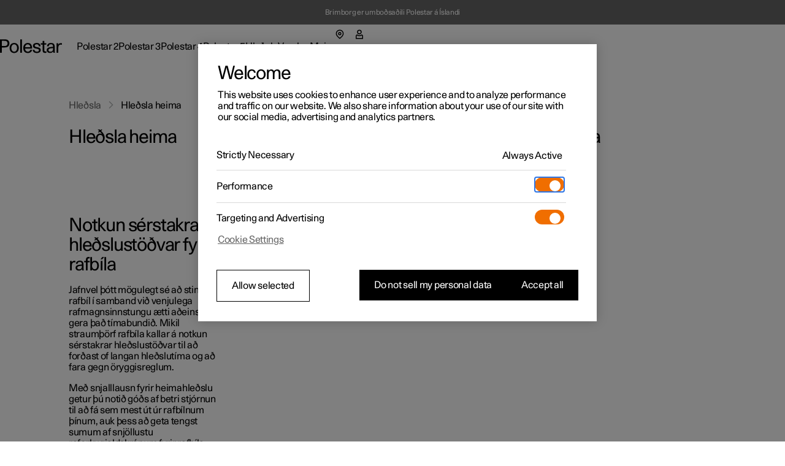

--- FILE ---
content_type: text/html
request_url: https://www.polestar.com/is-is/charging/home-charging/
body_size: 30378
content:
<!DOCTYPE html><html lang="is" dir="ltr"><head><meta charSet="utf-8"/><meta http-equiv="x-ua-compatible" content="ie=edge"/><meta name="viewport" content="width=device-width, initial-scale=1, shrink-to-fit=no"/><link rel="preload" as="font" type="font/woff2" href="https://www.polestar.com/shared-assets/fonts/polestar-unica/regular.woff2" crossorigin="anonymous"/><script src="https://cdn.cookielaw.org/scripttemplates/otSDKStub.js" type="text/javascript" data-domain-script="2b8f0235-bba3-48f8-b40b-77394cd12e03" async="" id="one-trust"></script><script>
          const otScript = document.getElementById('one-trust');
          if (otScript) {
            otScript.onerror = () => {
              console.error('OneTrust script failed');
              window.OneTrustFailed = true;
            };
          } 
        </script><script type="text/javascript" async="">
            function OptanonWrapper() {};
        </script><link type="text/javascript" href="https://cdn.optimizely.com/js/25289780948.js" rel="preload" as="script"/><meta name="generator" content="Gatsby 4.22.0"/><meta charSet="utf-8" data-gatsby-head="true"/><meta name="image" content="https://www.polestar.com/dato-assets/11286/1712928437-seo-image-home-charging.png?auto=format&amp;w=1200&amp;h=630&amp;fit=crop&amp;q=35" data-gatsby-head="true"/><meta name="description" content="Leystu úr læðingi hagræðið sem fylgir því að vera með heimahleðslu fyrir rafbílinn þinn. Kannaðu ábendingar fyrir uppsetningu, tegundir hleðslustöðva og afköst fyrir hnökralausa hleðslu heima við." data-gatsby-head="true"/><meta property="og:title" content="Heimahleðslustöð fyrir rafbíla: Ábendingar og innsýn fyrir uppsetningu | Polestar IS" data-gatsby-head="true"/><meta property="og:description" content="Leystu úr læðingi hagræðið sem fylgir því að vera með heimahleðslu fyrir rafbílinn þinn. Kannaðu ábendingar fyrir uppsetningu, tegundir hleðslustöðva og afköst fyrir hnökralausa hleðslu heima við." data-gatsby-head="true"/><meta property="og:url" content="https://www.polestar.com/is-is/charging/home-charging/" data-gatsby-head="true"/><meta property="og:site_name" content="Heimahleðslustöð fyrir rafbíla: Ábendingar og innsýn fyrir uppsetningu | Polestar IS" data-gatsby-head="true"/><meta property="og:image" content="https://www.polestar.com/dato-assets/11286/1712928437-seo-image-home-charging.png?auto=format&amp;w=1200&amp;h=630&amp;fit=crop&amp;q=35" data-gatsby-head="true"/><meta name="twitter:title" content="Heimahleðslustöð fyrir rafbíla: Ábendingar og innsýn fyrir uppsetningu | Polestar IS" data-gatsby-head="true"/><meta name="twitter:description" content="Leystu úr læðingi hagræðið sem fylgir því að vera með heimahleðslu fyrir rafbílinn þinn. Kannaðu ábendingar fyrir uppsetningu, tegundir hleðslustöðva og afköst fyrir hnökralausa hleðslu heima við." data-gatsby-head="true"/><meta name="twitter:card" content="summary_large_image" data-gatsby-head="true"/><meta name="twitter:image" content="https://www.polestar.com/dato-assets/11286/1712928437-seo-image-home-charging.png?auto=format&amp;w=1200&amp;h=630&amp;fit=crop&amp;q=35" data-gatsby-head="true"/><meta property="og:type" content="website" data-gatsby-head="true"/><title data-gatsby-head="true">Heimahleðslustöð fyrir rafbíla: Ábendingar og innsýn fyrir uppsetningu | Polestar IS</title><link rel="canonical" href="https://www.polestar.com/is-is/charging/home-charging/" data-gatsby-head="true"/><link rel="alternate" hrefLang="is-is" href="https://www.polestar.com/is-is/charging/home-charging" data-gatsby-head="true"/><link rel="alternate" hrefLang="da-dk" href="https://www.polestar.com/dk/charging/home-charging" data-gatsby-head="true"/><link rel="alternate" hrefLang="de-at" href="https://www.polestar.com/at/charging/home-charging" data-gatsby-head="true"/><link rel="alternate" hrefLang="de-ch" href="https://www.polestar.com/de-ch/charging/home-charging" data-gatsby-head="true"/><link rel="alternate" hrefLang="de-de" href="https://www.polestar.com/de/charging/home-charging" data-gatsby-head="true"/><link rel="alternate" hrefLang="en-gb" href="https://www.polestar.com/uk/charging/home-charging" data-gatsby-head="true"/><link rel="alternate" hrefLang="es-es" href="https://www.polestar.com/es/charging/home-charging" data-gatsby-head="true"/><link rel="alternate" hrefLang="fr-be" href="https://www.polestar.com/fr-be/charging/home-charging" data-gatsby-head="true"/><link rel="alternate" hrefLang="fr-ch" href="https://www.polestar.com/fr-ch/charging/home-charging" data-gatsby-head="true"/><link rel="alternate" hrefLang="fr-fr" href="https://www.polestar.com/fr/charging/home-charging" data-gatsby-head="true"/><link rel="alternate" hrefLang="it-ch" href="https://www.polestar.com/it-ch/charging/home-charging" data-gatsby-head="true"/><link rel="alternate" hrefLang="it-it" href="https://www.polestar.com/it/charging/home-charging" data-gatsby-head="true"/><link rel="alternate" hrefLang="nb-no" href="https://www.polestar.com/no/charging/home-charging" data-gatsby-head="true"/><link rel="alternate" hrefLang="nl-be" href="https://www.polestar.com/nl-be/charging/home-charging" data-gatsby-head="true"/><link rel="alternate" hrefLang="nl-nl" href="https://www.polestar.com/nl/charging/home-charging" data-gatsby-head="true"/><link rel="alternate" hrefLang="sv-se" href="https://www.polestar.com/se/charging/home-charging" data-gatsby-head="true"/><link rel="alternate" hrefLang="en" href="https://www.polestar.com/global/charging/home-charging" data-gatsby-head="true"/><link rel="alternate" hrefLang="ar-ae" href="https://www.polestar.com/ar-ae/charging/home-charging" data-gatsby-head="true"/><link rel="alternate" hrefLang="en-ae" href="https://www.polestar.com/en-ae/charging/home-charging" data-gatsby-head="true"/><link rel="alternate" hrefLang="en-au" href="https://www.polestar.com/au/charging/home-charging" data-gatsby-head="true"/><link rel="alternate" hrefLang="en-ca" href="https://www.polestar.com/en-ca/charging/home-charging" data-gatsby-head="true"/><link rel="alternate" hrefLang="en-hk" href="https://www.polestar.com/hk/charging/home-charging" data-gatsby-head="true"/><link rel="alternate" hrefLang="en-ie" href="https://www.polestar.com/ie/charging/home-charging" data-gatsby-head="true"/><link rel="alternate" hrefLang="en-il" href="https://www.polestar.com/en-il/charging/home-charging" data-gatsby-head="true"/><link rel="alternate" hrefLang="en-kw" href="https://www.polestar.com/en-kw/charging/home-charging" data-gatsby-head="true"/><link rel="alternate" hrefLang="en-nz" href="https://www.polestar.com/nz/charging/home-charging" data-gatsby-head="true"/><link rel="alternate" hrefLang="en-sg" href="https://www.polestar.com/en-sg/charging/home-charging" data-gatsby-head="true"/><link rel="alternate" hrefLang="en-us" href="https://www.polestar.com/us/charging/home-charging" data-gatsby-head="true"/><link rel="alternate" hrefLang="fi-fi" href="https://www.polestar.com/fi/charging/home-charging" data-gatsby-head="true"/><link rel="alternate" hrefLang="fr-ca" href="https://www.polestar.com/fr-ca/charging/home-charging" data-gatsby-head="true"/><link rel="alternate" hrefLang="fr-lu" href="https://www.polestar.com/fr-lu/charging/home-charging" data-gatsby-head="true"/><link rel="alternate" hrefLang="ko-kr" href="https://www.polestar.com/kr/charging/home-charging" data-gatsby-head="true"/><link rel="alternate" hrefLang="pt-pt" href="https://www.polestar.com/pt/charging/home-charging" data-gatsby-head="true"/><link rel="alternate" hrefLang="zh-cn" href="https://www.polestar.cn/zh-cn/charging/home-charging" data-gatsby-head="true"/><link data-rh="true" rel="apple-touch-icon" sizes="180x180" href="https://www.polestar.com/w3-assets/apple-touch-icon.png"/><link data-rh="true" rel="icon" type="image/png" sizes="32x32" href="https://www.polestar.com/w3-assets/favicon-32x32.png"/><link data-rh="true" rel="icon" type="image/png" sizes="16x16" href="https://www.polestar.com/w3-assets/favicon-16x16.png"/><script data-rh="true" type="application/ld+json">{"@context":"https://schema.org","@type":"BreadcrumbList","itemListElement":[{"@type":"ListItem","position":1,"name":"Hleðsla","item":"https://www.polestar.com/is-is/charging"},{"@type":"ListItem","position":2,"name":"Hleðsla heima"}]}</script><link rel="sitemap" type="application/xml" href="/sitemap.xml"/><meta data-build-id="21141324563"/><script>(function(w,d,s,l,i){w[l]=w[l]||[];w[l].push({'gtm.start':
new Date().getTime(),event:'gtm.js'});var f=d.getElementsByTagName(s)[0],
j=d.createElement(s),dl=l!='dataLayer'?'&l='+l:'';j.async=true;j.setAttributeNode(d.createAttribute('data-ot-ignore'));j.src=
'https://www.googletagmanager.com/gtm.js?id='+i+dl;f.parentNode.insertBefore(j,f);
})(window,document,'script','dataLayer','GTM-T6SM3VW');</script></head><body><noscript><iframe title="Google Tag Manager" src="https://www.googletagmanager.com/ns.html?id=GTM-T6SM3VW" height="0" width="0" style="display:none;visibility:hidden"></iframe></noscript><div id="___gatsby"><div style="outline:none" tabindex="-1" id="gatsby-focus-wrapper"><style data-emotion="css-global 6ijiv4">html,body,#___gatsby{height:100%;}body{margin:0;}div[role='group'][tabindex]{height:100%;}:lang(ko){word-break:keep-all;}</style><style data-emotion="css-global 15gik9y">body,#___gatsby{margin:0;padding:0;border:0;font-size:100%;font:inherit;vertical-align:baseline;}html{box-sizing:border-box;font-smooth:always;-webkit-font-smoothing:antialiased;-khtml-font-smoothing:antialiased;-apple-font-smoothing:antialiased;-moz-osx-font-smoothing:grayscale;}button{margin:0;}div,span,applet,object,iframe,h1,h2,h3,h4,h5,h6,p,blockquote,pre,a,abbr,acronym,address,big,cite,code,del,dfn,em,img,ins,kbd,q,s,samp,small,strike,strong,sub,sup,tt,var,b,u,i,center,dl,dt,dd,ol,ul,li,fieldset,form,label,legend,table,caption,tbody,tfoot,thead,tr,th,td,article,aside,canvas,details,embed,figure,figcaption,footer,header,hgroup,menu,nav,output,ruby,section,summary,time,mark,audio,video,hr{margin:0;padding:0;border:0;font-size:100%;font:inherit;vertical-align:baseline;}*,*:before,*:after{box-sizing:inherit;}article,aside,details,figcaption,figure,footer,header,hgroup,menu,nav,section{display:block;}ol,ul{list-style:none;}blockquote,q{quotes:none;}blockquote:before,blockquote:after,q:before,q:after{content:'';content:none;}table{border-collapse:collapse;border-spacing:0;}sub,sup{font-size:83.33333333333334%;position:relative;line-height:0;}sup{top:-0.35em;}sub{bottom:-0.25em;}html,body,#___gatsby{height:100%;}body,#___gatsby{background-color:rgb(255, 255, 255);}#___gatsby{-webkit-transition:background-color 200ms cubic-bezier(0.15,1,0.35,1);transition:background-color 200ms cubic-bezier(0.15,1,0.35,1);}html{font-size:100%;}div[data-version][data-type='component-warehouse']{--cw-mega-menu-bar-height:3.5rem;--cw-mega-menu-sub-nav-height:0px;--cw-mega-menu-top-offset:calc(var(--cw-offer-bar-block-size, 0px) + var(--cw-importer-banner-block-size, 0px));--cw-mega-menu-block-size:calc(var(--cw-mega-menu-bar-height, 0px) + var(--cw-mega-menu-sub-nav-height, 0px));--cw-mega-menu-safe-area-height:calc(var(--cw-mega-menu-top-offset, 0px) + var(--cw-mega-menu-bar-height, 0px) + var(--cw-mega-menu-sub-nav-height, 0px));--cw-mega-menu-max-safe-area-height:calc(var(--cw-mega-menu-top-offset, 0px) + var(--cw-mega-menu-bar-height, 0px) + var(--cw-mega-menu-sub-nav-height, 0px));--cw-mega-menu-hide-header:0;}@media (min-width: 768px){div[data-version][data-type='component-warehouse']{--cw-mega-menu-bar-height:4rem;}}@media (min-width: 960px){div[data-version][data-type='component-warehouse']{--cw-mega-menu-bar-height:4.5rem;}}:lang(ko){word-break:keep-all;}#___gatsby{font-style:normal;font-weight:400;color:rgb(0, 0, 0);font-size:1rem;line-height:var(--cw-line-height-small);letter-spacing:var(--cw-letter-spacing-small, 0);}#___gatsby,#___gatsby [dir='ltr']{font-family:Polestar Unica,Helvetica Neue,Helvetica,Arial,sans-serif;}#___gatsby [dir='rtl']{font-family:Polestar Unica,system-ui,-apple-system,sans-serif;}input,select,textarea,button{font-family:inherit;font-size:inherit;line-height:inherit;letter-spacing:inherit;}strong,b{font-weight:700;}::-moz-focus-inner{border:none;}:focus{outline:0;box-shadow:none;}:focus-visible{outline:0;box-shadow:none;}.cw-disabled-scrolling{touch-action:none;overscroll-behavior:none;}@media (min-width: 0px){.cw-scrolling-input-fix{position:fixed;}}:root:not([dir]) *,:root[dir='ltr'],:root [dir='ltr']{--cw-line-height-small:1.125rem;--cw-line-height-large:2rem;--cw-letter-spacing-small:-0.01875rem;--cw-letter-spacing-large:-0.075rem;}:root[lang='he'],:root [lang='he']{--cw-line-height-small:1.125rem;--cw-line-height-large:2rem;--cw-letter-spacing-small:0;--cw-letter-spacing-large:0;}:root[lang='ar'],:root [lang='ar']{--cw-line-height-small:1.3125rem;--cw-line-height-large:2.25rem;--cw-letter-spacing-small:0;--cw-letter-spacing-large:0;}</style><style data-emotion="css 1q8magb">.css-1q8magb{display:-webkit-box;display:-webkit-flex;display:-ms-flexbox;display:flex;-webkit-flex-direction:column;-ms-flex-direction:column;flex-direction:column;margin:0 auto;min-height:100%;}</style><div aria-hidden="false" data-version="117.6.0" data-type="component-warehouse" dir="ltr" class="css-1q8magb"><style data-emotion="css tilveo">.css-tilveo{position:fixed;inset-block-start:1.25rem;inset-inline-start:1.5rem;z-index:110;-webkit-transition:opacity 200ms cubic-bezier(0,0,1,1);transition:opacity 200ms cubic-bezier(0,0,1,1);}.css-tilveo:not(:focus-within){position:absolute;width:1px;height:1px;padding:0;margin:-1px;overflow:hidden;clip:rect(0, 0, 0, 0);-webkit-clip-path:inset(50%);clip-path:inset(50%);border:0;pointer-events:none;white-space:nowrap;outline:none;opacity:0;}</style><style data-emotion="css 19sbyfw">.css-19sbyfw{padding:0;background:none;font-weight:normal;cursor:pointer;position:relative;display:inline-block;-webkit-text-decoration:none;text-decoration:none;-webkit-user-select:none;-moz-user-select:none;-ms-user-select:none;user-select:none;text-overflow:ellipsis;touch-action:manipulation;-webkit-tap-highlight-color:transparent;max-width:100%;font-size:1rem;letter-spacing:var(--cw-letter-spacing-small, 0);min-height:var(--cw-line-height-small);-webkit-transition:all 200ms;transition:all 200ms;transition-property:background,box-shadow,color;background:rgb(0, 0, 0);color:rgb(255, 255, 255);height:3rem;padding-block:0;padding-inline:1rem 2rem;position:fixed;inset-block-start:1.25rem;inset-inline-start:1.5rem;z-index:110;-webkit-transition:opacity 200ms cubic-bezier(0,0,1,1);transition:opacity 200ms cubic-bezier(0,0,1,1);}.css-19sbyfw [data-type='icon']{color:rgb(240, 110, 0);}.css-19sbyfw:disabled{pointer-events:none;opacity:1;background:rgb(153,
  153,
  153);color:rgba(255, 255, 255, 0.3);}.css-19sbyfw:disabled [data-type='icon']{color:rgba(240, 110, 0, 0.3);}@media (hover: none){.css-19sbyfw:active:not(:disabled){background:rgb(77,
  77,
  77);color:rgb(255, 255, 255);}.css-19sbyfw:active:not(:disabled) [data-type='icon']{color:rgb(240, 110, 0);}}@media (hover: hover){.css-19sbyfw:hover:not(:disabled){background:rgb(77,
  77,
  77);color:rgb(255, 255, 255);}.css-19sbyfw:hover:not(:disabled) [data-type='icon']{color:rgb(240, 110, 0);}}.css-19sbyfw:before{position:absolute;content:'';min-width:auto;min-height:auto;width:100%;height:100%;top:50%;left:50%;-webkit-transform:translate(-50%, -50%);-moz-transform:translate(-50%, -50%);-ms-transform:translate(-50%, -50%);transform:translate(-50%, -50%);}.css-19sbyfw:before{min-width:3rem;}.css-19sbyfw:before{min-height:3rem;}.css-19sbyfw:not(:focus-within){position:absolute;width:1px;height:1px;padding:0;margin:-1px;overflow:hidden;clip:rect(0, 0, 0, 0);-webkit-clip-path:inset(50%);clip-path:inset(50%);border:0;pointer-events:none;white-space:nowrap;outline:none;opacity:0;}</style><a data-focus-theme="light" href="#main-content" target="_self" data-type="skip-link" class="css-19sbyfw"><style data-emotion="css 280i5d">.css-280i5d{-webkit-flex:1;-ms-flex:1;flex:1;display:-webkit-box;display:-webkit-flex;display:-ms-flexbox;display:flex;-webkit-align-items:center;-webkit-box-align:center;-ms-flex-align:center;align-items:center;line-height:2em;height:1em;padding-block-start:0.125rem;max-width:100%;-webkit-transform:translateY(1rem);-moz-transform:translateY(1rem);-ms-transform:translateY(1rem);transform:translateY(1rem);}</style><span class="css-280i5d"><style data-emotion="css 1lfoa71">.css-1lfoa71{text-align:start;white-space:nowrap;text-overflow:ellipsis;overflow:hidden;padding-top:5px;margin-top:-5px;-webkit-padding-start:5px;padding-inline-start:5px;-webkit-margin-start:-5px;margin-inline-start:-5px;-webkit-padding-end:5px;padding-inline-end:5px;-webkit-margin-end:-5px;margin-inline-end:-5px;}</style><span class="css-1lfoa71">Skip to Main</span></span></a><style data-emotion="css nkhozk">.css-nkhozk{z-index:1;}</style><div class="css-nkhozk"><style data-emotion="css 5ovhv">.css-5ovhv{background-color:rgb(102,
  102,
  102);z-index:10;padding:0 3vw;max-width:unset;}@media (min-width: 768px){.css-5ovhv{padding:0 1.5rem;}}@media (min-width: 960px){.css-5ovhv{padding:0 2rem;}}</style><style data-emotion="css zvf90d">.css-zvf90d{width:100%;position:relative;margin:0 auto;-webkit-padding-start:3vw;padding-inline-start:3vw;-webkit-padding-end:3vw;padding-inline-end:3vw;max-width:1984px;background-color:rgb(102,
  102,
  102);z-index:10;padding:0 3vw;max-width:unset;}@media (min-width: 768px){.css-zvf90d{-webkit-padding-start:1.5rem;padding-inline-start:1.5rem;-webkit-padding-end:1.5rem;padding-inline-end:1.5rem;}}@media (min-width: 960px){.css-zvf90d{-webkit-padding-start:2rem;padding-inline-start:2rem;-webkit-padding-end:2rem;padding-inline-end:2rem;}}@media (min-width: 768px){.css-zvf90d{padding:0 1.5rem;}}@media (min-width: 960px){.css-zvf90d{padding:0 2rem;}}</style><section id="importer-top-banner-:R14l9at:" class="css-zvf90d"><style data-emotion="css-global 1vdqde8">div[data-version]{--cw-importer-banner-block-size:2.5rem;}</style><style data-emotion="css 1uwjy37">.css-1uwjy37{margin:0 auto;position:relative;color:rgb(255, 255, 255);display:-webkit-box;display:-webkit-flex;display:-ms-flexbox;display:flex;-webkit-box-flex-wrap:wrap;-webkit-flex-wrap:wrap;-ms-flex-wrap:wrap;flex-wrap:wrap;-webkit-box-pack:center;-ms-flex-pack:center;-webkit-justify-content:center;justify-content:center;-webkit-align-items:center;-webkit-box-align:center;-ms-flex-align:center;align-items:center;width:100%;-webkit-text-decoration:none;text-decoration:none;text-align:center;padding:0.8125rem 3vw;max-width:100%;}@media (min-width: 768px){.css-1uwjy37{padding:0.8125rem 1.5rem;}}@media (min-width: 960px){.css-1uwjy37{padding:0.8125rem 2rem;}}@media (min-width: 1248px){.css-1uwjy37{padding:0.8125rem 5rem;max-width:1760px;}}</style><div class="css-1uwjy37"><style data-emotion="css 19opsqo">.css-19opsqo{font-size:0.75rem;line-height:0.875rem;}</style><p class="css-19opsqo">Brimborg er umboðsaðili Polestar á Íslandi</p></div></section></div><style data-emotion="css 1cadxmv">.css-1cadxmv{position:-webkit-sticky;position:sticky;inline-size:100%;inset:0 0 auto;z-index:101;pointer-events:none;--cw-mega-menu-disappearing-header-translate:0 calc(
          (
              var(--cw-mega-menu-block-size, 100%) - var(
                  --cw-mega-menu-sub-nav-height
                ) +
                0.0625rem
            ) *
            (var(--cw-mega-menu-hide-header-progress) * -1)
        );}.css-1cadxmv:has([data-resizing='true']) *{transition-duration:0ms;}@media (min-width: 0px) and (max-width: 959px){.css-1cadxmv{display:-webkit-box;display:-webkit-flex;display:-ms-flexbox;display:flex;-webkit-flex-direction:column;-ms-flex-direction:column;flex-direction:column;}[data-interaction-mode='keyboard'] .css-1cadxmv *{-webkit-transition:none!important;transition:none!important;}}@media (min-width: 960px){.css-1cadxmv{display:grid;grid-template:auto 1fr/1fr;-webkit-translate:var(--cw-mega-menu-sticky-sub-navigation-translate, var(--cw-mega-menu-disappearing-header-translate, 0 0));-moz-translate:var(--cw-mega-menu-sticky-sub-navigation-translate, var(--cw-mega-menu-disappearing-header-translate, 0 0));-ms-translate:var(--cw-mega-menu-sticky-sub-navigation-translate, var(--cw-mega-menu-disappearing-header-translate, 0 0));translate:var(--cw-mega-menu-sticky-sub-navigation-translate, var(--cw-mega-menu-disappearing-header-translate, 0 0));}}</style><section data-type="mega-menu" id="mega-menu-:R8l9at:" class="css-1cadxmv"><style data-emotion="css jf8n30">.css-jf8n30{z-index:1;--cw-internal-mega-menu-is-light-theme:1;--cw-internal-mega-menu-background:rgb(255, 255, 255);--cw-internal-mega-menu-color:rgb(0, 0, 0);--cw-internal-mega-menu-tablet-max-inline-size:50%;--cw-internal-mega-menu-divider:rgba(0, 0, 0, 0.15);}@media (min-width: 0px) and (max-width: 959px){.css-jf8n30{width:100%;display:-webkit-box;display:-webkit-flex;display:-ms-flexbox;display:flex;-webkit-flex-direction:column;-ms-flex-direction:column;flex-direction:column;}}@media (min-width: 960px){.css-jf8n30{position:relative;$translate:var(--cw-mega-menu-disappearing-header-translate, 0 0);}}</style><div data-type="navigation-container" class="css-jf8n30"><style data-emotion="css e9ip98">.css-e9ip98{position:relative;-webkit-transition:background-color 200ms cubic-bezier(0,0,1,1);transition:background-color 200ms cubic-bezier(0,0,1,1);display:-webkit-box;display:-webkit-flex;display:-ms-flexbox;display:flex;-webkit-flex-direction:row;-ms-flex-direction:row;flex-direction:row;-webkit-box-pack:center;-ms-flex-pack:center;-webkit-justify-content:center;justify-content:center;overflow:hidden;min-block-size:3.5rem;}@media (min-width: 768px){.css-e9ip98{min-block-size:4rem;}}@media (min-width: 960px){.css-e9ip98{min-block-size:4.5rem;}}@media (min-width: 960px){.css-e9ip98{overflow:unset;background:var(--cw-internal-mega-menu-background);}.css-e9ip98::after{content:'';position:absolute;inset:auto 0 -0.0625rem;block-size:0.0625rem;background:var(--cw-internal-mega-menu-divider, transparent);}@media (min-width: 0px) and (max-width: 959px){.css-e9ip98::after{width:100vw;inset:auto -6vw 0;}@media (min-width: 768px){.css-e9ip98::after{inset:auto -3rem 0;}}}}</style><div data-type="header" class="css-e9ip98"><style data-emotion="css elfv2x">.css-elfv2x{inline-size:min(100%, 114rem);margin-inline:auto;padding-inline:6vw;display:grid;grid-template-columns:1fr auto;}@media (min-width: 768px){.css-elfv2x{padding-inline:3rem;}}@media (min-width: 960px){.css-elfv2x{padding-inline:4rem;}}@media (min-width: 1248px){.css-elfv2x{padding-inline:7rem;}}@media (min-width: 960px){.css-elfv2x{padding-block:1.25rem;grid-template-columns:auto 1fr;gap:1.5rem;}}</style><div data-type="header-content" class="css-elfv2x"><style data-emotion="css 1irst65">.css-1irst65{position:relative;inline-size:100%;display:-webkit-box;display:-webkit-flex;display:-ms-flexbox;display:flex;-webkit-flex-direction:row;-ms-flex-direction:row;flex-direction:row;-webkit-align-items:center;-webkit-box-align:center;-ms-flex-align:center;align-items:center;-webkit-box-pack:justify;-webkit-justify-content:space-between;justify-content:space-between;-webkit-align-self:start;-ms-flex-item-align:start;align-self:start;margin:auto;pointer-events:auto;}@media (min-width: 0px) and (max-width: 959px){.css-1irst65{-webkit-translate:var(--cw-mega-menu-sticky-sub-navigation-translate, var(--cw-mega-menu-disappearing-header-translate, 0 0));-moz-translate:var(--cw-mega-menu-sticky-sub-navigation-translate, var(--cw-mega-menu-disappearing-header-translate, 0 0));-ms-translate:var(--cw-mega-menu-sticky-sub-navigation-translate, var(--cw-mega-menu-disappearing-header-translate, 0 0));translate:var(--cw-mega-menu-sticky-sub-navigation-translate, var(--cw-mega-menu-disappearing-header-translate, 0 0));-webkit-transition:background-color 200ms cubic-bezier(0,0,1,1);transition:background-color 200ms cubic-bezier(0,0,1,1);padding-block:1rem;}.css-1irst65::before{content:'';inset:0 -6vw;position:absolute;background:var(--cw-internal-mega-menu-background);z-index:-1;}@media (min-width: 768px){.css-1irst65::before{inset:0 -3rem;}}.css-1irst65::after{content:'';position:absolute;inset:auto 0 -0.0625rem;block-size:0.0625rem;background:var(--cw-internal-mega-menu-divider, transparent);}@media (min-width: 0px) and (max-width: 959px){.css-1irst65::after{width:100vw;inset:auto -6vw 0;}@media (min-width: 768px){.css-1irst65::after{inset:auto -3rem 0;}}}@media (min-width: 768px){.css-1irst65{padding-block:1.25rem;}}}</style><header class="css-1irst65"><style data-emotion="css 1gwnfh">.css-1gwnfh{margin:-0.25rem 0;cursor:pointer;-webkit-transition:color 200ms cubic-bezier(0,0,1,1),opacity 150ms cubic-bezier(0.65,0,0,1);transition:color 200ms cubic-bezier(0,0,1,1),opacity 150ms cubic-bezier(0.65,0,0,1);}</style><a href="/is-is/" aria-label="Tilbaka í heimasíðu" class="css-1gwnfh"><style data-emotion="css 1aefzum">.css-1aefzum{height:1.875rem;padding:0.1875rem 0;position:relative;}.css-1aefzum svg{height:100%;width:auto;overflow:visible;}.css-1aefzum path{fill:rgb(0, 0, 0);}.css-1aefzum:before{position:absolute;content:'';min-width:auto;min-height:auto;width:100%;height:100%;top:50%;left:50%;-webkit-transform:translate(-50%, -50%);-moz-transform:translate(-50%, -50%);-ms-transform:translate(-50%, -50%);transform:translate(-50%, -50%);}.css-1aefzum:before{min-width:3rem;}.css-1aefzum:before{min-height:3rem;}</style><div class="css-1aefzum"><svg xmlns="http://www.w3.org/2000/svg" width="101" height="24" fill="none" viewBox="0 0 101 24" role="img"><title>Polestar</title><path d="M0 .22h6.6c.92 0 1.88.04 2.88.12 1.02.08 2 .36 2.94.84.96.5 1.68 1.25 2.16 2.25.5 1 .75 2.12.75 3.36 0 1.32-.27 2.45-.81 3.39a5.61 5.61 0 0 1-2.13 2.19c-.62.38-1.43.65-2.43.81-1 .16-2.18.24-3.54.24H2.94V22H0V.22Zm6.72 10.8c.76 0 1.45-.03 2.07-.09.62-.08 1.1-.2 1.44-.36.68-.34 1.19-.85 1.53-1.53.36-.68.54-1.43.54-2.25 0-.82-.18-1.56-.54-2.22-.34-.68-.85-1.19-1.53-1.53-.34-.18-.82-.29-1.44-.33-.62-.06-1.31-.09-2.07-.09H2.94v8.4h3.78ZM23.111 22.45c-1.14 0-2.17-.2-3.09-.6-.92-.4-1.71-.96-2.37-1.68-.64-.72-1.13-1.58-1.47-2.58-.34-1.02-.51-2.13-.51-3.33 0-1.2.17-2.3.51-3.3.36-1 .86-1.86 1.5-2.58a6.45 6.45 0 0 1 2.34-1.71c.94-.4 1.98-.6 3.12-.6 1.16 0 2.2.2 3.12.6.94.4 1.73.97 2.37 1.71.66.72 1.16 1.58 1.5 2.58.36 1 .54 2.1.54 3.3 0 1.2-.18 2.31-.54 3.33-.34 1-.84 1.86-1.5 2.58-.64.72-1.43 1.28-2.37 1.68-.94.4-1.99.6-3.15.6Zm0-2.19c.72 0 1.37-.14 1.95-.42.6-.3 1.1-.71 1.5-1.23.4-.52.71-1.14.93-1.86.22-.74.33-1.56.33-2.46 0-.9-.11-1.71-.33-2.43-.22-.74-.54-1.37-.96-1.89-.4-.54-.89-.95-1.47-1.23-.56-.3-1.2-.45-1.92-.45-.7 0-1.34.14-1.92.42-.56.28-1.04.68-1.44 1.2-.4.52-.71 1.15-.93 1.89-.22.72-.33 1.53-.33 2.43 0 .9.1 1.72.3 2.46.22.74.53 1.38.93 1.92.4.52.88.93 1.44 1.23.58.28 1.22.42 1.92.42ZM32.924.22h2.76V22h-2.76V.22ZM45.29 22.45c-2.38 0-4.2-.72-5.46-2.16-1.26-1.46-1.89-3.47-1.89-6.03 0-1.16.17-2.24.51-3.24.34-1 .83-1.87 1.47-2.61.66-.74 1.44-1.31 2.34-1.71.92-.42 1.95-.63 3.09-.63 2.42 0 4.19.79 5.31 2.37 1.14 1.58 1.71 3.81 1.71 6.69H40.82c.04.76.18 1.46.42 2.1.24.62.56 1.16.96 1.62.42.44.89.79 1.41 1.05.54.24 1.13.36 1.77.36 1 0 1.86-.24 2.58-.72.74-.48 1.25-1.28 1.53-2.4h2.88c-.14.88-.42 1.66-.84 2.34-.42.66-.95 1.21-1.59 1.65-.62.44-1.33.77-2.13.99-.78.22-1.62.33-2.52.33Zm4.14-9.57c-.16-1.56-.62-2.71-1.38-3.45-.76-.76-1.7-1.14-2.82-1.14-1.18 0-2.15.38-2.91 1.14-.76.74-1.24 1.89-1.44 3.45h8.55ZM56.195 17.14c.04 1.06.4 1.86 1.08 2.4.7.52 1.68.78 2.94.78 1.06 0 1.87-.19 2.43-.57.58-.4.87-.98.87-1.74 0-.48-.11-.87-.33-1.17-.22-.3-.52-.54-.9-.72-.36-.2-.78-.35-1.26-.45-.48-.12-.98-.23-1.5-.33-.68-.12-1.36-.26-2.04-.42-.68-.16-1.3-.4-1.86-.72-.54-.34-.99-.79-1.35-1.35-.34-.58-.51-1.34-.51-2.28 0-.66.14-1.26.42-1.8.3-.56.71-1.04 1.23-1.44.54-.4 1.18-.71 1.92-.93.76-.22 1.6-.33 2.52-.33 1.9 0 3.4.44 4.5 1.32 1.1.86 1.65 2.19 1.65 3.99h-2.73c0-1.12-.3-1.92-.9-2.4-.58-.5-1.45-.75-2.61-.75-.96 0-1.72.2-2.28.6-.56.38-.84.9-.84 1.56 0 .44.1.8.3 1.08.22.28.5.51.84.69.34.18.74.33 1.2.45.46.1.95.2 1.47.3.68.14 1.38.3 2.1.48.72.16 1.36.41 1.92.75.58.34 1.05.8 1.41 1.38.38.58.57 1.35.57 2.31 0 .7-.16 1.34-.48 1.92-.32.56-.76 1.04-1.32 1.44-.56.4-1.23.71-2.01.93-.76.22-1.59.33-2.49.33-2.12 0-3.77-.46-4.95-1.38-1.16-.92-1.76-2.23-1.8-3.93h2.79ZM73.356 22.27c-.6 0-1.15-.08-1.65-.24-.48-.14-.89-.38-1.23-.72-.32-.34-.57-.8-.75-1.38-.18-.58-.27-1.29-.27-2.13v-9h-2.85V6.52h2.85V2.77h2.76v3.75h3.36V8.8h-3.36v7.71c0 .54.01 1.03.03 1.47.04.42.12.78.24 1.08.12.28.3.5.54.66.26.14.61.21 1.05.21h.69c.26-.02.55-.07.87-.15V22c-.82.18-1.58.27-2.28.27ZM81.575 22.33c-1.72 0-3.05-.43-3.99-1.29-.92-.88-1.38-2.01-1.38-3.39 0-.84.16-1.54.48-2.1.34-.58.78-1.05 1.32-1.41.56-.38 1.2-.67 1.92-.87.72-.22 1.46-.38 2.22-.48a29.5 29.5 0 0 1 2.28-.27c.76-.06 1.46-.13 2.1-.21v-.54c0-1.16-.27-2.05-.81-2.67-.54-.64-1.41-.96-2.61-.96-1.08 0-1.95.26-2.61.78-.66.52-.99 1.34-.99 2.46h-2.73c0-.84.15-1.59.45-2.25.32-.66.76-1.21 1.32-1.65.56-.46 1.23-.81 2.01-1.05.78-.24 1.63-.36 2.55-.36 1.46 0 2.6.22 3.42.66.82.44 1.43 1 1.83 1.68.4.68.64 1.44.72 2.28.1.82.15 1.62.15 2.4v4.23c0 .9.02 1.73.06 2.49.06.76.17 1.49.33 2.19h-2.58c-.04-.22-.08-.49-.12-.81-.04-.34-.07-.77-.09-1.29-.66.88-1.42 1.51-2.28 1.89-.86.36-1.85.54-2.97.54Zm.63-2.01c.56 0 1.1-.07 1.62-.21.52-.14.98-.39 1.38-.75.4-.38.72-.89.96-1.53.24-.66.36-1.5.36-2.52v-.87c-.58.08-1.3.15-2.16.21-.86.04-1.69.16-2.49.36-.8.2-1.48.51-2.04.93-.56.4-.84.99-.84 1.77 0 .76.28 1.39.84 1.89.58.48 1.37.72 2.37.72ZM92.256 6.52h2.61V8.8c.6-.94 1.26-1.58 1.98-1.92.72-.36 1.51-.54 2.37-.54.58 0 1.16.06 1.74.18v2.43c-.34-.06-.66-.11-.96-.15-.3-.04-.59-.06-.87-.06-.84 0-1.53.15-2.07.45-.52.28-.93.69-1.23 1.23-.3.52-.51 1.16-.63 1.92s-.18 1.61-.18 2.55V22h-2.76V6.52Z"></path></svg></div></a><style data-emotion="css bxqx5h">@media (min-width: 960px){.css-bxqx5h{display:none;}}</style><div class="css-bxqx5h"><style data-emotion="css 1bte3rx">.css-1bte3rx{color:rgb(0, 0, 0);width:1.5rem;height:1.5rem;}@media (hover: hover){.css-1bte3rx:hover{color:rgba(0, 0, 0, 0.6);box-shadow:none;}}.css-1bte3rx:active{color:rgb(240, 110, 0);box-shadow:none;}</style><style data-emotion="css bbdwah">.css-bbdwah{margin:0;display:inline-block;color:rgba(0, 0, 0, 0.6);border:0;cursor:pointer;width:auto;max-width:100%;box-shadow:none;background-color:rgba(0, 0, 0, 0);-webkit-transition:background-color 200ms,color 200ms,border-color 200ms,box-shadow 200ms,opacity 200ms;transition:background-color 200ms,color 200ms,border-color 200ms,box-shadow 200ms,opacity 200ms;-webkit-text-decoration:none;text-decoration:none;-webkit-user-select:none;-moz-user-select:none;-ms-user-select:none;user-select:none;touch-action:manipulation;-webkit-tap-highlight-color:transparent;font-family:Polestar Unica,Helvetica Neue,Helvetica,Arial,sans-serif;font-weight:400;font-size:1rem;line-height:var(--cw-line-height-small);position:relative;display:-webkit-box;display:-webkit-flex;display:-ms-flexbox;display:flex;-webkit-align-items:center;-webkit-box-align:center;-ms-flex-align:center;align-items:center;-webkit-box-pack:center;-ms-flex-pack:center;-webkit-justify-content:center;justify-content:center;width:3rem;height:3rem;padding:0;color:rgb(0, 0, 0);width:1.5rem;height:1.5rem;}@media (hover: hover){.css-bbdwah:hover{color:rgb(0, 0, 0);}}.css-bbdwah:active{color:rgba(0, 0, 0, 0.6);}.css-bbdwah:before{position:absolute;content:'';min-width:auto;min-height:auto;width:100%;height:100%;top:50%;left:50%;-webkit-transform:translate(-50%, -50%);-moz-transform:translate(-50%, -50%);-ms-transform:translate(-50%, -50%);transform:translate(-50%, -50%);}.css-bbdwah:before{min-width:3rem;}.css-bbdwah:before{min-height:3rem;}@media (hover: hover){.css-bbdwah:hover{color:rgba(0, 0, 0, 0.6);box-shadow:none;}}.css-bbdwah:active{color:rgb(240, 110, 0);box-shadow:none;}</style><button title="Opna valmyndina" type="button" data-focus-spacing="6" data-focus-theme="light" data-type="menu-button" aria-expanded="false" aria-controls="mega-menu-:R8l9at:-primary-navigation" aria-label="Opna valmyndina" class="css-bbdwah"><style data-emotion="css 14zx4vh">.css-14zx4vh{display:-webkit-box;display:-webkit-flex;display:-ms-flexbox;display:flex;-webkit-flex-direction:row;-ms-flex-direction:row;flex-direction:row;-webkit-align-items:center;-webkit-box-align:center;-ms-flex-align:center;align-items:center;}</style><div class="css-14zx4vh"><style data-emotion="css 1bku2xc">.css-1bku2xc{display:-webkit-box;display:-webkit-flex;display:-ms-flexbox;display:flex;position:relative;z-index:1;}</style><style data-emotion="css 62qso3">.css-62qso3{font-size:1rem;height:calc(1.5 * 1rem);-webkit-user-select:none;-moz-user-select:none;-ms-user-select:none;user-select:none;display:-webkit-inline-box;display:-webkit-inline-flex;display:-ms-inline-flexbox;display:inline-flex;-webkit-align-items:center;-webkit-box-align:center;-ms-flex-align:center;align-items:center;-webkit-box-pack:center;-ms-flex-pack:center;-webkit-justify-content:center;justify-content:center;-webkit-transition:color 200ms;transition:color 200ms;display:-webkit-box;display:-webkit-flex;display:-ms-flexbox;display:flex;position:relative;z-index:1;}</style><span aria-hidden="true" class="css-62qso3"><svg viewBox="0 0 24 24" fill="none" height="100%" role="presentation"><path d="M0 3h24v1.5H0V3ZM0 11.25h24v1.5H0v-1.5ZM24 19.5H0V21h24v-1.5Z" fill="currentColor"></path></svg></span></div></button></div></header><style data-emotion="css 8mddjf">.css-8mddjf{background-color:rgba(0, 0, 0, 0.6);}</style><style data-emotion="css 1f0h0ys">.css-1f0h0ys{display:-webkit-box;display:-webkit-flex;display:-ms-flexbox;display:flex;-webkit-flex-direction:column;-ms-flex-direction:column;flex-direction:column;-webkit-box-pack:end;-ms-flex-pack:end;-webkit-justify-content:end;justify-content:end;inline-size:100%;color:rgb(0, 0, 0);pointer-events:auto;--primary-navigation-opacity:1;}@media (min-width: 0px) and (max-width: 959px){.css-1f0h0ys{background:var(--cw-internal-mega-menu-background);position:fixed;inset:0;overflow:hidden;-webkit-translate:calc(var(--cw-internal-mega-menu-mobile-translate, 0) * var(--cw-rtl-translate, 1)) 0;-moz-translate:calc(var(--cw-internal-mega-menu-mobile-translate, 0) * var(--cw-rtl-translate, 1)) 0;-ms-translate:calc(var(--cw-internal-mega-menu-mobile-translate, 0) * var(--cw-rtl-translate, 1)) 0;translate:calc(var(--cw-internal-mega-menu-mobile-translate, 0) * var(--cw-rtl-translate, 1)) 0;-webkit-transition:0ms;transition:0ms;padding:3.5rem 6vw 0;}}@media (min-width: 768px){.css-1f0h0ys{inline-size:min(100%, var(--cw-internal-mega-menu-tablet-max-inline-size));inset-inline:auto 0;inset-block:0;padding:4rem 3rem 0;}}@media (min-width: 960px){.css-1f0h0ys{inline-size:100%;-webkit-flex-direction:row;-ms-flex-direction:row;flex-direction:row;-webkit-translate:none;-moz-translate:none;-ms-translate:none;translate:none;-webkit-transition:none;transition:none;padding:unset;gap:inherit;}}.css-1f0h0ys:has(
      [data-type='primary-navigation-item']:hover,
      [data-type*='icon-']:hover,
      [data-type='primary-navigation-item']:focus-within,
      [data-type*='icon-']:focus-within,
      [data-type='primary-navigation-item'] [aria-expanded='true']
    ){--primary-navigation-opacity:0.6;}.css-1f0h0ys [data-type='primary-navigation-item'],.css-1f0h0ys [data-type*='icon-']{opacity:var(--primary-navigation-opacity);}.css-1f0h0ys [data-type='primary-navigation-item']:has([aria-expanded='true']),.css-1f0h0ys [data-type*='icon-']:has([aria-expanded='true']),.css-1f0h0ys [data-type='primary-navigation-item']:hover,.css-1f0h0ys [data-type*='icon-']:hover,.css-1f0h0ys [data-type='primary-navigation-item']:focus-within,.css-1f0h0ys [data-type*='icon-']:focus-within{opacity:1;}</style><nav data-type="mega-menu-navigation" data-resizing="false" style="--cw-internal-mega-menu-mobile-translate:100%" id="mega-menu-:R8l9at:-primary-navigation" aria-label="Aðal" class="css-1f0h0ys"><style data-emotion="css 1xehi6e">@media (min-width: 0px) and (max-width: 959px){.css-1xehi6e{block-size:100%;position:relative;overflow:hidden;display:-webkit-box;display:-webkit-flex;display:-ms-flexbox;display:flex;-webkit-flex-direction:column;-ms-flex-direction:column;flex-direction:column;margin-inline:-6vw;padding-inline:6vw 0;}.css-1xehi6e::after{content:'';position:absolute;inset:0 1.5rem 0 0;background:linear-gradient(
        to bottom,
        var(--cw-internal-mega-menu-background),
        transparent calc(80px * var(--top-offset)),
        transparent
          calc(
            100% - (80px * var(--bottom-offset))
          ),
        var(--cw-internal-mega-menu-background)
      );pointer-events:none;}@media (min-width: 768px){.css-1xehi6e{margin-inline:-3rem;padding-inline:3rem 0;}}}@media (min-width: 960px){.css-1xehi6e{display:-webkit-box;display:-webkit-flex;display:-ms-flexbox;display:flex;-webkit-flex-direction:column;-ms-flex-direction:column;flex-direction:column;-webkit-box-pack:center;-ms-flex-pack:center;-webkit-justify-content:center;justify-content:center;}}</style><div style="--top-offset:0;--bottom-offset:0" class="css-1xehi6e"><style data-emotion="css 1lnj9yu">@media (min-width: 0px) and (max-width: 959px){.css-1lnj9yu{overflow:auto;height:auto;margin-block-start:auto;max-block-size:100%;}}@media (min-width: 0px){.css-1lnj9yu{-webkit-padding-end:6vw;padding-inline-end:6vw;}}@media (min-width: 768px){.css-1lnj9yu{-webkit-padding-end:3rem;padding-inline-end:3rem;}}@media (min-width: 960px){.css-1lnj9yu{-webkit-padding-end:0;padding-inline-end:0;}}</style><div class="css-1lnj9yu"><style data-emotion="css 10cxx8z">.css-10cxx8z{display:-webkit-box;display:-webkit-flex;display:-ms-flexbox;display:flex;-webkit-flex-direction:column;-ms-flex-direction:column;flex-direction:column;-webkit-box-flex-wrap:wrap;-webkit-flex-wrap:wrap;-ms-flex-wrap:wrap;flex-wrap:wrap;}@media (min-width: 960px){.css-10cxx8z{-webkit-flex-direction:row;-ms-flex-direction:row;flex-direction:row;-webkit-align-items:center;-webkit-box-align:center;-ms-flex-align:center;align-items:center;-webkit-flex-shrink:1;-ms-flex-negative:1;flex-shrink:1;gap:1.5rem;inline-size:auto;-webkit-align-self:end;-ms-flex-item-align:end;align-self:end;}}</style><ul role="list" class="css-10cxx8z"><style data-emotion="css 1qwl8ig">.css-1qwl8ig{position:relative;max-inline-size:100%;}@media (min-width: 0px) and (max-width: 959px){.css-1qwl8ig[data-group='main']+.css-1qwl8ig[data-group='secondary']{margin-block-start:1.5rem;}}</style><li data-group="main" class="css-1qwl8ig"><style data-emotion="css 1v8ruus">.css-1v8ruus{isolation:isolate;position:relative;display:-webkit-box;display:-webkit-flex;display:-ms-flexbox;display:flex;-webkit-flex-direction:row;-ms-flex-direction:row;flex-direction:row;-webkit-align-content:center;-ms-flex-line-pack:center;align-content:center;-webkit-box-pack:justify;-webkit-justify-content:space-between;justify-content:space-between;gap:0.25rem;inline-size:100%;cursor:pointer;}</style><div data-type="primary-navigation-item" class="css-1v8ruus"><style data-emotion="css 8t564y">.css-8t564y{inline-size:100%;}@media (min-width: 960px){.css-8t564y{display:none;}}</style><div class="css-8t564y"><style data-emotion="css 1dr5gce">.css-1dr5gce{border:none;margin:0;padding:0;inline-size:auto;overflow:visible;color:inherit;font:inherit;background:inherit;-webkit-appearance:none;text-align:start;display:-webkit-box;display:-webkit-flex;display:-ms-flexbox;display:flex;-webkit-flex-direction:row;-ms-flex-direction:row;flex-direction:row;-webkit-box-pack:justify;-webkit-justify-content:space-between;justify-content:space-between;inline-size:100%;-webkit-align-items:center;-webkit-box-align:center;-ms-flex-align:center;align-items:center;cursor:pointer;padding:0.1875rem 0;}</style><button data-type="panel-button" aria-expanded="false" class="css-1dr5gce"><style data-emotion="css cjfd7m">.css-cjfd7m{overflow:hidden;-webkit-text-decoration:none;text-decoration:none;font-size:1.875rem;line-height:1.875rem;letter-spacing:var(--cw-letter-spacing-large, 0);color:currentColor;-webkit-transition:color 200ms cubic-bezier(0,0,1,1),opacity 150ms cubic-bezier(0.65,0,0,1);transition:color 200ms cubic-bezier(0,0,1,1),opacity 150ms cubic-bezier(0.65,0,0,1);cursor:pointer;padding-block:3px 1px;}</style><span class="css-cjfd7m">Polestar 2</span><style data-emotion="css npet77">.css-npet77{-webkit-margin-end:0.5rem;margin-inline-end:0.5rem;}</style><style data-emotion="css 1qrv7p3">.css-1qrv7p3{font-size:1em;height:calc(1.5 * 1em);-webkit-user-select:none;-moz-user-select:none;-ms-user-select:none;user-select:none;display:-webkit-inline-box;display:-webkit-inline-flex;display:-ms-inline-flexbox;display:inline-flex;-webkit-align-items:center;-webkit-box-align:center;-ms-flex-align:center;align-items:center;-webkit-box-pack:center;-ms-flex-pack:center;-webkit-justify-content:center;justify-content:center;-webkit-transition:color 200ms;transition:color 200ms;-webkit-margin-end:0.5rem;margin-inline-end:0.5rem;}.css-1qrv7p3 >svg{-webkit-transform:translateY(-1px);-moz-transform:translateY(-1px);-ms-transform:translateY(-1px);transform:translateY(-1px);}[data-font=''] .css-1qrv7p3{-webkit-transform:translateY(0);-moz-transform:translateY(0);-ms-transform:translateY(0);transform:translateY(0);}</style><span aria-hidden="true" class="css-1qrv7p3"><svg viewBox="0 0 16 16" fill="none" height="1em" role="presentation"><path d="m5.675 2-1.05 1.05L9.575 8l-4.95 4.95L5.675 14l6-6-6-6Z" fill="currentColor"></path></svg></span></button></div><style data-emotion="css 145x06t">.css-145x06t{display:none;max-width:20vw;}.css-145x06t span{text-align:start;white-space:nowrap;text-overflow:ellipsis;overflow:hidden;}@media (min-width: 960px){.css-145x06t{display:block;}}</style><div data-type="link-wrapper" class="css-145x06t"><style data-emotion="css 1quzxyu">.css-1quzxyu{-webkit-text-decoration:none;text-decoration:none;font-size:1rem;line-height:var(--cw-line-height-small);letter-spacing:var(--cw-letter-spacing-small, 0);color:currentColor;-webkit-transition:color 200ms cubic-bezier(0,0,1,1),opacity 150ms cubic-bezier(0.65,0,0,1);transition:color 200ms cubic-bezier(0,0,1,1),opacity 150ms cubic-bezier(0.65,0,0,1);padding-block:5px 1px;display:block;}</style><span class="css-1quzxyu">Polestar 2</span><style data-emotion="css 7jo9u0">.css-7jo9u0{position:absolute;inset:0;z-index:1;border:none;margin:0;padding:0;inline-size:auto;overflow:visible;color:inherit;font:inherit;background:inherit;-webkit-appearance:none;text-align:start;}[data-interaction-mode='keyboard'] .css-7jo9u0{display:none;}@media not (pointer: coarse){.css-7jo9u0{display:none;}}</style><button data-type="touch-link" aria-expanded="false" aria-controls="mega-menu-:R8l9at:-secondary-navigation-0" class="css-7jo9u0"><style data-emotion="css 1we4ind">.css-1we4ind{position:absolute;width:1px;height:1px;padding:0;margin:-1px;overflow:hidden;clip:rect(0, 0, 0, 0);-webkit-clip-path:inset(50%);clip-path:inset(50%);border:0;pointer-events:none;white-space:nowrap;outline:none;}</style><div class="css-1we4ind">Polestar 2 undirvalmynd</div></button><style data-emotion="css 1i4qlvj">.css-1i4qlvj{border:none;margin:0;padding:0;inline-size:auto;overflow:visible;color:inherit;font:inherit;background:inherit;-webkit-appearance:none;text-align:start;position:absolute;cursor:pointer;inset-block-start:50%;inset-inline-end:0;-webkit-translate:calc((100% + 4px) * var(--cw-rtl-translate, 1)) -50%;-moz-translate:calc((100% + 4px) * var(--cw-rtl-translate, 1)) -50%;-ms-translate:calc((100% + 4px) * var(--cw-rtl-translate, 1)) -50%;translate:calc((100% + 4px) * var(--cw-rtl-translate, 1)) -50%;block-size:100%;}.css-1i4qlvj:not(:focus){position:absolute;width:1px;height:1px;padding:0;margin:-1px;overflow:hidden;clip:rect(0, 0, 0, 0);-webkit-clip-path:inset(50%);clip-path:inset(50%);border:0;pointer-events:none;white-space:nowrap;outline:none;}</style><button data-type="chevron" aria-expanded="false" aria-controls="mega-menu-:R8l9at:-secondary-navigation-0" aria-label="Polestar 2 undirvalmynd" class="css-1i4qlvj"><style data-emotion="css e96rld">.css-e96rld{rotate:var(--multi-purpose-link-chevron-rotation, 0deg);fill:currentColor;}</style><svg style="--multi-purpose-link-chevron-rotation:0deg" width="8" height="8" viewBox="0 0 8 8" xmlns="http://www.w3.org/2000/svg" aria-hidden="true" class="css-e96rld"><path d="M1.52505 1.88391L4.00004 4.35891L6.47503 1.88391L7.35359 2.76246L4.00004 6.11602L0.646484 2.76246L1.52505 1.88391Z"></path></svg></button></div></div></li><li data-group="main" class="css-1qwl8ig"><div data-type="primary-navigation-item" class="css-1v8ruus"><div class="css-8t564y"><button data-type="panel-button" aria-expanded="false" class="css-1dr5gce"><span class="css-cjfd7m">Polestar 3</span><span aria-hidden="true" class="css-1qrv7p3"><svg viewBox="0 0 16 16" fill="none" height="1em" role="presentation"><path d="m5.675 2-1.05 1.05L9.575 8l-4.95 4.95L5.675 14l6-6-6-6Z" fill="currentColor"></path></svg></span></button></div><div data-type="link-wrapper" class="css-145x06t"><span class="css-1quzxyu">Polestar 3</span><button data-type="touch-link" aria-expanded="false" aria-controls="mega-menu-:R8l9at:-secondary-navigation-1" class="css-7jo9u0"><div class="css-1we4ind">Polestar 3 undirvalmynd</div></button><button data-type="chevron" aria-expanded="false" aria-controls="mega-menu-:R8l9at:-secondary-navigation-1" aria-label="Polestar 3 undirvalmynd" class="css-1i4qlvj"><svg style="--multi-purpose-link-chevron-rotation:0deg" width="8" height="8" viewBox="0 0 8 8" xmlns="http://www.w3.org/2000/svg" aria-hidden="true" class="css-e96rld"><path d="M1.52505 1.88391L4.00004 4.35891L6.47503 1.88391L7.35359 2.76246L4.00004 6.11602L0.646484 2.76246L1.52505 1.88391Z"></path></svg></button></div></div></li><li data-group="main" class="css-1qwl8ig"><div data-type="primary-navigation-item" class="css-1v8ruus"><div class="css-8t564y"><button data-type="panel-button" aria-expanded="false" class="css-1dr5gce"><span class="css-cjfd7m">Polestar 4</span><span aria-hidden="true" class="css-1qrv7p3"><svg viewBox="0 0 16 16" fill="none" height="1em" role="presentation"><path d="m5.675 2-1.05 1.05L9.575 8l-4.95 4.95L5.675 14l6-6-6-6Z" fill="currentColor"></path></svg></span></button></div><div data-type="link-wrapper" class="css-145x06t"><span class="css-1quzxyu">Polestar 4</span><button data-type="touch-link" aria-expanded="false" aria-controls="mega-menu-:R8l9at:-secondary-navigation-2" class="css-7jo9u0"><div class="css-1we4ind">Polestar 4 undirvalmynd</div></button><button data-type="chevron" aria-expanded="false" aria-controls="mega-menu-:R8l9at:-secondary-navigation-2" aria-label="Polestar 4 undirvalmynd" class="css-1i4qlvj"><svg style="--multi-purpose-link-chevron-rotation:0deg" width="8" height="8" viewBox="0 0 8 8" xmlns="http://www.w3.org/2000/svg" aria-hidden="true" class="css-e96rld"><path d="M1.52505 1.88391L4.00004 4.35891L6.47503 1.88391L7.35359 2.76246L4.00004 6.11602L0.646484 2.76246L1.52505 1.88391Z"></path></svg></button></div></div></li><li data-group="main" class="css-1qwl8ig"><div data-type="primary-navigation-item" class="css-1v8ruus"><div class="css-8t564y"><button data-type="panel-button" aria-expanded="false" class="css-1dr5gce"><span class="css-cjfd7m">Polestar 5</span><span aria-hidden="true" class="css-1qrv7p3"><svg viewBox="0 0 16 16" fill="none" height="1em" role="presentation"><path d="m5.675 2-1.05 1.05L9.575 8l-4.95 4.95L5.675 14l6-6-6-6Z" fill="currentColor"></path></svg></span></button></div><div data-type="link-wrapper" class="css-145x06t"><span class="css-1quzxyu">Polestar 5</span><button data-type="touch-link" aria-expanded="false" aria-controls="mega-menu-:R8l9at:-secondary-navigation-3" class="css-7jo9u0"><div class="css-1we4ind">Polestar 5 undirvalmynd</div></button><button data-type="chevron" aria-expanded="false" aria-controls="mega-menu-:R8l9at:-secondary-navigation-3" aria-label="Polestar 5 undirvalmynd" class="css-1i4qlvj"><svg style="--multi-purpose-link-chevron-rotation:0deg" width="8" height="8" viewBox="0 0 8 8" xmlns="http://www.w3.org/2000/svg" aria-hidden="true" class="css-e96rld"><path d="M1.52505 1.88391L4.00004 4.35891L6.47503 1.88391L7.35359 2.76246L4.00004 6.11602L0.646484 2.76246L1.52505 1.88391Z"></path></svg></button></div></div></li><li data-group="secondary" class="css-1qwl8ig"><div data-type="primary-navigation-item" class="css-1v8ruus"><div class="css-8t564y"><button data-type="panel-button" aria-expanded="false" class="css-1dr5gce"><span class="css-cjfd7m">Hleðsla</span><span aria-hidden="true" class="css-1qrv7p3"><svg viewBox="0 0 16 16" fill="none" height="1em" role="presentation"><path d="m5.675 2-1.05 1.05L9.575 8l-4.95 4.95L5.675 14l6-6-6-6Z" fill="currentColor"></path></svg></span></button></div><div data-type="link-wrapper" class="css-145x06t"><span class="css-1quzxyu">Hleðsla</span><button data-type="touch-link" aria-expanded="false" aria-controls="mega-menu-:R8l9at:-secondary-navigation-4" class="css-7jo9u0"><div class="css-1we4ind">Undirvalmynd hleðsla</div></button><button data-type="chevron" aria-expanded="false" aria-controls="mega-menu-:R8l9at:-secondary-navigation-4" aria-label="Undirvalmynd hleðsla" class="css-1i4qlvj"><svg style="--multi-purpose-link-chevron-rotation:0deg" width="8" height="8" viewBox="0 0 8 8" xmlns="http://www.w3.org/2000/svg" aria-hidden="true" class="css-e96rld"><path d="M1.52505 1.88391L4.00004 4.35891L6.47503 1.88391L7.35359 2.76246L4.00004 6.11602L0.646484 2.76246L1.52505 1.88391Z"></path></svg></button></div></div></li><li data-group="secondary" class="css-1qwl8ig"><div data-type="primary-navigation-item" class="css-1v8ruus"><div class="css-8t564y"><button data-type="panel-button" aria-expanded="false" class="css-1dr5gce"><span class="css-cjfd7m">Verslun</span><span aria-hidden="true" class="css-1qrv7p3"><svg viewBox="0 0 16 16" fill="none" height="1em" role="presentation"><path d="m5.675 2-1.05 1.05L9.575 8l-4.95 4.95L5.675 14l6-6-6-6Z" fill="currentColor"></path></svg></span></button></div><div data-type="link-wrapper" class="css-145x06t"><span class="css-1quzxyu">Verslun</span><button data-type="touch-link" aria-expanded="false" aria-controls="mega-menu-:R8l9at:-secondary-navigation-5" class="css-7jo9u0"><div class="css-1we4ind">Undirvalmynd verslun</div></button><button data-type="chevron" aria-expanded="false" aria-controls="mega-menu-:R8l9at:-secondary-navigation-5" aria-label="Undirvalmynd verslun" class="css-1i4qlvj"><svg style="--multi-purpose-link-chevron-rotation:0deg" width="8" height="8" viewBox="0 0 8 8" xmlns="http://www.w3.org/2000/svg" aria-hidden="true" class="css-e96rld"><path d="M1.52505 1.88391L4.00004 4.35891L6.47503 1.88391L7.35359 2.76246L4.00004 6.11602L0.646484 2.76246L1.52505 1.88391Z"></path></svg></button></div></div></li><li data-group="secondary" class="css-1qwl8ig"><div data-type="primary-navigation-item" class="css-1v8ruus"><div class="css-8t564y"><button data-type="panel-button" aria-expanded="false" class="css-1dr5gce"><span class="css-cjfd7m">Meira</span><span aria-hidden="true" class="css-1qrv7p3"><svg viewBox="0 0 16 16" fill="none" height="1em" role="presentation"><path d="m5.675 2-1.05 1.05L9.575 8l-4.95 4.95L5.675 14l6-6-6-6Z" fill="currentColor"></path></svg></span></button></div><div data-type="link-wrapper" class="css-145x06t"><span class="css-1quzxyu">Meira</span><button data-type="touch-link" aria-expanded="false" aria-controls="mega-menu-:R8l9at:-secondary-navigation-6" class="css-7jo9u0"><div class="css-1we4ind">Undirvalmynd meira</div></button><button data-type="chevron" aria-expanded="false" aria-controls="mega-menu-:R8l9at:-secondary-navigation-6" aria-label="Undirvalmynd meira" class="css-1i4qlvj"><svg style="--multi-purpose-link-chevron-rotation:0deg" width="8" height="8" viewBox="0 0 8 8" xmlns="http://www.w3.org/2000/svg" aria-hidden="true" class="css-e96rld"><path d="M1.52505 1.88391L4.00004 4.35891L6.47503 1.88391L7.35359 2.76246L4.00004 6.11602L0.646484 2.76246L1.52505 1.88391Z"></path></svg></button></div></div></li></ul></div></div><style data-emotion="css 1mgycii">.css-1mgycii{display:-webkit-box;display:-webkit-flex;display:-ms-flexbox;display:flex;-webkit-flex-direction:row;-ms-flex-direction:row;flex-direction:row;}@media (min-width: 0px) and (max-width: 959px){.css-1mgycii{padding:0.75rem 0;}}.css-1mgycii button,.css-1mgycii a{color:currentColor;-webkit-transition:color 200ms cubic-bezier(0,0,1,1),opacity 150ms cubic-bezier(0.65,0,0,1);transition:color 200ms cubic-bezier(0,0,1,1),opacity 150ms cubic-bezier(0.65,0,0,1);}.css-1mgycii li:first-of-type{-webkit-margin-start:-0.5rem;margin-inline-start:-0.5rem;}.css-1mgycii li:last-of-type{-webkit-margin-end:-0.5rem;margin-inline-end:-0.5rem;}@media (min-width: 0px) and (max-width: 959px){.css-1mgycii li:first-of-type{-webkit-margin-start:-0.75rem;margin-inline-start:-0.75rem;}.css-1mgycii li:last-of-type{-webkit-margin-end:-0.75rem;margin-inline-end:-0.75rem;}}</style><ul class="css-1mgycii"><li><style data-emotion="css 1vxic63">.css-1vxic63:before{min-width:2rem;}.css-1vxic63 span{-webkit-transition:none;transition:none;}</style><style data-emotion="css nvacv3">.css-nvacv3{margin:0;display:inline-block;color:rgba(0, 0, 0, 0.6);border:0;cursor:pointer;width:auto;max-width:100%;box-shadow:none;background-color:rgba(0, 0, 0, 0);-webkit-transition:background-color 200ms,color 200ms,border-color 200ms,box-shadow 200ms,opacity 200ms;transition:background-color 200ms,color 200ms,border-color 200ms,box-shadow 200ms,opacity 200ms;-webkit-text-decoration:none;text-decoration:none;-webkit-user-select:none;-moz-user-select:none;-ms-user-select:none;user-select:none;touch-action:manipulation;-webkit-tap-highlight-color:transparent;font-family:Polestar Unica,Helvetica Neue,Helvetica,Arial,sans-serif;font-weight:400;font-size:1rem;line-height:var(--cw-line-height-small);position:relative;display:-webkit-box;display:-webkit-flex;display:-ms-flexbox;display:flex;-webkit-align-items:center;-webkit-box-align:center;-ms-flex-align:center;align-items:center;-webkit-box-pack:center;-ms-flex-pack:center;-webkit-justify-content:center;justify-content:center;width:2rem;height:2rem;padding:0;}@media (hover: hover){.css-nvacv3:hover{color:rgb(0, 0, 0);}}.css-nvacv3:active{color:rgba(0, 0, 0, 0.6);}.css-nvacv3:before{position:absolute;content:'';min-width:auto;min-height:auto;width:100%;height:100%;top:50%;left:50%;-webkit-transform:translate(-50%, -50%);-moz-transform:translate(-50%, -50%);-ms-transform:translate(-50%, -50%);transform:translate(-50%, -50%);}.css-nvacv3:before{min-width:3rem;}.css-nvacv3:before{min-height:3rem;}.css-nvacv3:before{min-width:2rem;}.css-nvacv3 span{-webkit-transition:none;transition:none;}</style><a title="Finndu staðsetningar okkar" data-type="icon-marker" aria-label="Finndu staðsetningar okkar" href="/is-is/spaces/reykjavik-bildsofhoi/" id="MZgoZirARqm62v_OwFZNEw" tabindex="0" class="css-nvacv3"><div class="css-14zx4vh"><span aria-hidden="true" class="css-62qso3"><svg viewBox="0 0 16 16" fill="none" height="1em" role="presentation"><path fill-rule="evenodd" clip-rule="evenodd" d="M12.096 9.34c.52-.858.779-1.63.779-2.287C12.875 3.961 10.7 2 8 2 5.287 2 3.125 3.974 3.125 6.969c0 .684.263 1.475.783 2.342.514.858 1.222 1.696 1.969 2.449a22.857 22.857 0 0 0 2.124 1.876l.07-.055a23.17 23.17 0 0 0 2.055-1.814c.748-.748 1.457-1.58 1.97-2.428ZM8 15.5s6.375-4.313 6.375-8.447C14.375 3.125 11.521.5 8 .5 4.48.5 1.625 3.125 1.625 6.969 1.625 11.187 8 15.5 8 15.5Z" fill="currentColor"></path><path fill-rule="evenodd" clip-rule="evenodd" d="M10.625 6.875a2.625 2.625 0 1 1-5.25 0 2.625 2.625 0 0 1 5.25 0ZM8 8a1.125 1.125 0 1 0 0-2.25A1.125 1.125 0 0 0 8 8Z" fill="currentColor"></path></svg></span></div></a></li><li><a title="Reikningur" data-type="icon-avatar" aria-label="Reikningur" href="/is-is/login/profile/" id="L_aKvtA0TE-V7FLPcm1OLQ" tabindex="0" class="css-nvacv3"><div class="css-14zx4vh"><span aria-hidden="true" class="css-62qso3"><svg viewBox="0 0 16 16" fill="none" height="1em" role="presentation"><path fill-rule="evenodd" clip-rule="evenodd" d="M9.94 7.456a3.757 3.757 0 0 0 1.81-3.206A3.761 3.761 0 0 0 8 .5a3.761 3.761 0 0 0-3.75 3.75A3.761 3.761 0 0 0 8 8a3.721 3.721 0 0 0 1.94-.544Zm3.779 2.231-1.172-1.265a.925.925 0 0 0-.656-.281.9.9 0 0 0-.563.187c-.19.143-.387.276-.59.398a5.474 5.474 0 0 1-1.365.591A5.15 5.15 0 0 1 8 9.5a5.236 5.236 0 0 1-3.328-1.172.9.9 0 0 0-.563-.187c-.234 0-.515.093-.703.28L2.234 9.689a1.12 1.12 0 0 0-.234.656V15.5h12v-5.156a.926.926 0 0 0-.281-.656ZM12.5 14v-3.42l-.696-.753C10.75 10.521 9.499 11 8 11a6.713 6.713 0 0 1-3.84-1.185l-.66.713V14h9ZM8 2a2.261 2.261 0 0 0-2.25 2.25A2.261 2.261 0 0 0 8 6.5a2.261 2.261 0 0 0 2.25-2.25A2.261 2.261 0 0 0 8 2Z" fill="currentColor"></path></svg></span></div></a></li></ul></nav></div></div><style data-emotion="css wchlr4">.css-wchlr4{position:fixed;inset:0;background:var(--cw-internal-mega-menu-background);-webkit-translate:calc(var(--cw-internal-mega-menu-flyout-translate) * var(--cw-rtl-translate, 1)) 0;-moz-translate:calc(var(--cw-internal-mega-menu-flyout-translate) * var(--cw-rtl-translate, 1)) 0;-ms-translate:calc(var(--cw-internal-mega-menu-flyout-translate) * var(--cw-rtl-translate, 1)) 0;translate:calc(var(--cw-internal-mega-menu-flyout-translate) * var(--cw-rtl-translate, 1)) 0;pointer-events:var(--cw-internal-mega-menu-flyout-pointer-events);-webkit-transition:0ms;transition:0ms;z-index:2;inline-size:100%;}@media (min-width: 768px){.css-wchlr4{inline-size:min(100%, var(--cw-internal-mega-menu-tablet-max-inline-size));inset-inline:auto 0;}}@media (min-width: 960px){.css-wchlr4{--cw-internal-mega-menu-flyout-active:0;--cw-internal-mega-menu-flyout-clip-path-percentage:calc(100% * var(--cw-internal-mega-menu-flyout-active));position:absolute;inline-size:100%;-webkit-clip-path:polygon(
        0 0,
        100% 0,
        100% var(--cw-internal-mega-menu-flyout-clip-path-percentage),
        0 var(--cw-internal-mega-menu-flyout-clip-path-percentage)
      );clip-path:polygon(
        0 0,
        100% 0,
        100% var(--cw-internal-mega-menu-flyout-clip-path-percentage),
        0 var(--cw-internal-mega-menu-flyout-clip-path-percentage)
      );-webkit-transition:clip-path 450ms cubic-bezier(0.43,0,0.42,1);transition:clip-path 450ms cubic-bezier(0.43,0,0.42,1);-webkit-translate:none;-moz-translate:none;-ms-translate:none;translate:none;inset:var(--cw-mega-menu-bar-height) 0 0 0;block-size:min(26.5rem, 90vh);}}</style><div style="--cw-internal-mega-menu-flyout-pointer-events:none;--cw-internal-mega-menu-flyout-translate:100%;--cw-internal-mega-menu-flyout-active:0" data-type="secondary-navigation" class="css-wchlr4"><style data-emotion="css gatmu0">.css-gatmu0{display:grid;block-size:100%;}.css-gatmu0 >*{grid-area:1/1;}@media (min-width: 960px){.css-gatmu0{--cw-internal-mega-menu-flyout-offset:-2.5rem;-webkit-translate:0 calc(var(--cw-internal-mega-menu-flyout-offset) * (1 - var(--cw-internal-mega-menu-flyout-active)));-moz-translate:0 calc(var(--cw-internal-mega-menu-flyout-offset) * (1 - var(--cw-internal-mega-menu-flyout-active)));-ms-translate:0 calc(var(--cw-internal-mega-menu-flyout-offset) * (1 - var(--cw-internal-mega-menu-flyout-active)));translate:0 calc(var(--cw-internal-mega-menu-flyout-offset) * (1 - var(--cw-internal-mega-menu-flyout-active)));-webkit-transition:translate 500ms cubic-bezier(0.65,0,0,1);transition:translate 500ms cubic-bezier(0.65,0,0,1);}@media (prefers-reduced-motion: reduce){.css-gatmu0{--cw-internal-mega-menu-flyout-offset:0;}}}</style><div class="css-gatmu0"><style data-emotion="css pcwx5x">.css-pcwx5x{inline-size:min(100%, 114rem);margin-inline:auto;padding-inline:6vw;--gap:1.5rem;block-size:100%;overflow:hidden;display:grid;grid-template-rows:auto 1fr auto;background:var(--cw-internal-mega-menu-background);color:var(--cw-internal-mega-menu-color);opacity:var(--cw-mega-menu-panel-opacity);-webkit-transition:opacity 200ms cubic-bezier(0,0,1,1);transition:opacity 200ms cubic-bezier(0,0,1,1);}@media (min-width: 768px){.css-pcwx5x{padding-inline:3rem;}}@media (min-width: 960px){.css-pcwx5x{padding-inline:4rem;}}@media (min-width: 1248px){.css-pcwx5x{padding-inline:7rem;}}@media (min-width: 960px){.css-pcwx5x{display:-webkit-box;display:-webkit-flex;display:-ms-flexbox;display:flex;-webkit-flex-direction:column;-ms-flex-direction:column;flex-direction:column;-webkit-box-pack:end;-ms-flex-pack:end;-webkit-justify-content:flex-end;justify-content:flex-end;background:transparent;}}.css-pcwx5x:has(a:hover, a:focus-within) a:not(:hover, a:focus-within){opacity:0.6;}</style><div style="--cw-mega-menu-panel-opacity:0;--cw-mega-menu-heading-gap:0;pointer-events:none" id="mega-menu-:R8l9at:-secondary-navigation-0" class="css-pcwx5x"><style data-emotion="css bjxmjs">.css-bjxmjs{display:-webkit-box;display:-webkit-flex;display:-ms-flexbox;display:flex;-webkit-flex-direction:column;-ms-flex-direction:column;flex-direction:column;-webkit-box-pack:center;-ms-flex-pack:center;-webkit-justify-content:center;justify-content:center;padding:1.1875rem 0;-webkit-text-decoration:none;text-decoration:none;font-size:1rem;line-height:var(--cw-line-height-small);letter-spacing:var(--cw-letter-spacing-small, 0);color:currentColor;-webkit-transition:color 200ms cubic-bezier(0,0,1,1),opacity 150ms cubic-bezier(0.65,0,0,1);transition:color 200ms cubic-bezier(0,0,1,1),opacity 150ms cubic-bezier(0.65,0,0,1);}@media (min-width: 768px){.css-bjxmjs{padding-block:1.4375rem;}}@media (min-width: 960px){.css-bjxmjs{display:none;}}</style><header class="css-bjxmjs"><span>Polestar 2</span></header><style data-emotion="css 1br1ezu">.css-1br1ezu{position:relative;-webkit-box-flex:1;-webkit-flex-grow:1;-ms-flex-positive:1;flex-grow:1;max-block-size:100%;min-block-size:0;}@media (min-width: 960px){.css-1br1ezu{padding:0 0 4rem;display:-webkit-box;display:-webkit-flex;display:-ms-flexbox;display:flex;-webkit-box-pack:center;-ms-flex-pack:center;-webkit-justify-content:center;justify-content:center;}}</style><div class="css-1br1ezu"><style data-emotion="css n7jehm">.css-n7jehm{block-size:100%;display:-webkit-box;display:-webkit-flex;display:-ms-flexbox;display:flex;-webkit-flex-direction:column;-ms-flex-direction:column;flex-direction:column;-webkit-box-pack:end;-ms-flex-pack:end;-webkit-justify-content:flex-end;justify-content:flex-end;}@media (min-width: 0px) and (max-width: 959px){.css-n7jehm{block-size:100%;position:relative;overflow:hidden;display:-webkit-box;display:-webkit-flex;display:-ms-flexbox;display:flex;-webkit-flex-direction:column;-ms-flex-direction:column;flex-direction:column;margin-inline:-6vw;padding-inline:6vw 0;}.css-n7jehm::after{content:'';position:absolute;inset:0 1.5rem 0 0;background:linear-gradient(
        to bottom,
        var(--cw-internal-mega-menu-background),
        transparent calc(80px * var(--top-offset)),
        transparent
          calc(
            100% - (80px * var(--bottom-offset))
          ),
        var(--cw-internal-mega-menu-background)
      );pointer-events:none;}@media (min-width: 768px){.css-n7jehm{margin-inline:-3rem;padding-inline:3rem 0;}}}@media (min-width: 960px){.css-n7jehm{inline-size:100%;}}</style><div style="--top-offset:0;--bottom-offset:0" class="css-n7jehm"><style data-emotion="css 19f9jwq">@media (min-width: 0px) and (max-width: 959px){.css-19f9jwq{overflow:auto;height:auto;margin-block-start:auto;max-block-size:100%;}}@media (min-width: 0px){.css-19f9jwq{-webkit-padding-end:6vw;padding-inline-end:6vw;}}@media (min-width: 768px){.css-19f9jwq{-webkit-padding-end:3rem;padding-inline-end:3rem;}}@media (min-width: 960px){.css-19f9jwq{-webkit-padding-end:0;padding-inline-end:0;}}@media (min-width: 0px) and (max-width: 959px){.css-19f9jwq{display:-webkit-box;display:-webkit-flex;display:-ms-flexbox;display:flex;-webkit-flex-direction:column;-ms-flex-direction:column;flex-direction:column;gap:1.5rem;}}@media (min-width: 960px){.css-19f9jwq{display:grid!important;gap:0 2rem;grid-template-columns:repeat(13, 1fr);inline-size:100%;}.css-19f9jwq >*{grid-column:span 4;min-width:0;}}@media (min-width: 1248px){.css-19f9jwq{grid-template-columns:repeat(14, 1fr);}}</style><div class="css-19f9jwq"><style data-emotion="css 1vi9cle">.css-1vi9cle{display:-webkit-box;display:-webkit-flex;display:-ms-flexbox;display:flex;-webkit-flex-direction:column;-ms-flex-direction:column;flex-direction:column;gap:var(--cw-mega-menu-heading-gap, 0);}@media (min-width: 768px){.css-1vi9cle{margin-block-end:0;}}@media (min-width: 960px){.css-1vi9cle{grid-row-start:2;}}</style><div class="css-1vi9cle"><style data-emotion="css tyurac">.css-tyurac{display:-webkit-box;display:-webkit-flex;display:-ms-flexbox;display:flex;-webkit-flex-direction:column;-ms-flex-direction:column;flex-direction:column;-webkit-align-items:flex-start;-webkit-box-align:flex-start;-ms-flex-align:flex-start;align-items:flex-start;}</style><div class="css-tyurac"><style data-emotion="css o4cerj">.css-o4cerj{-webkit-text-decoration:none;text-decoration:none;font-size:1.875rem;line-height:1.875rem;letter-spacing:var(--cw-letter-spacing-large, 0);color:currentColor;-webkit-transition:color 200ms cubic-bezier(0,0,1,1),opacity 150ms cubic-bezier(0.65,0,0,1);transition:color 200ms cubic-bezier(0,0,1,1),opacity 150ms cubic-bezier(0.65,0,0,1);cursor:pointer;-webkit-text-decoration:none;text-decoration:none;padding-block:0.3125rem;}@media (pointer: coarse){.css-o4cerj{padding:0.3125rem 0;}}</style><style data-emotion="css rwfpam">.css-rwfpam{color:rgba(0, 0, 0, 0.6);-webkit-transition:color 200ms,background-image 200ms;transition:color 200ms,background-image 200ms;-webkit-background-position:0 80%;background-position:0 80%;background-repeat:repeat-x;touch-action:manipulation;-webkit-text-decoration:none;text-decoration:none;text-underline-offset:0.125rem;-webkit-tap-highlight-color:transparent;padding:0.3125rem 0;display:-webkit-box;display:-webkit-flex;display:-ms-flexbox;display:flex;-webkit-align-items:center;-webkit-box-align:center;-ms-flex-align:center;align-items:center;overflow-wrap:anywhere;-webkit-text-decoration:none;text-decoration:none;font-size:1.875rem;line-height:1.875rem;letter-spacing:var(--cw-letter-spacing-large, 0);color:currentColor;-webkit-transition:color 200ms cubic-bezier(0,0,1,1),opacity 150ms cubic-bezier(0.65,0,0,1);transition:color 200ms cubic-bezier(0,0,1,1),opacity 150ms cubic-bezier(0.65,0,0,1);cursor:pointer;-webkit-text-decoration:none;text-decoration:none;padding-block:0.3125rem;}@media (hover: hover){.css-rwfpam:hover{cursor:pointer;color:rgb(0, 0, 0);-webkit-text-decoration:none;text-decoration:none;}}.css-rwfpam:active{color:rgb(0, 0, 0);}@media (pointer: coarse){.css-rwfpam{padding:0.6875rem 0;}}@media (pointer: coarse){.css-rwfpam{padding:0.3125rem 0;}}</style><a data-focus-theme="light" data-type="secondary-link" id="fzIq2lU1T4aMSlvdey1aYw" aria-label="Uppgötvaðu Polestar 2" aria-hidden="true" href="/is-is/polestar-2/" tabindex="-1" class="css-rwfpam">Uppgötvaðu Polestar 2</a><a data-focus-theme="light" data-type="secondary-link" id="QgrvhFILQjiL-HMl7r-uCg" aria-label="Prufukeyra Polestar 2 (Opnast í nýjum glugga)" aria-hidden="true" href="https://brimborg.polestarimporter.com/is/reynsluakstur" tabindex="-1" target="_blank" rel="noreferrer" class="css-rwfpam">Reynsluakstur<!-- --> <style data-emotion="css 72hhhj">.css-72hhhj{position:absolute;width:1px;height:1px;padding:0;margin:-1px;overflow:hidden;clip:rect(0, 0, 0, 0);-webkit-clip-path:inset(50%);clip-path:inset(50%);border:0;pointer-events:none;white-space:nowrap;outline:none;}</style><span class="css-72hhhj">(Opnast í nýjum glugga)</span></a><a data-focus-theme="light" data-type="secondary-link" id="NBgcb7aMQEqm3Om66ZZgnw" aria-label="Finndu staðsetningu þar sem þú getur upplifað Polestar 2 í eigin persónu." aria-hidden="true" href="/is-is/locations/?filter=sales_wholesale%2Csales_non_genuine_agency%7Ccar_display" tabindex="-1" class="css-rwfpam">Komdu og upplifðu</a></div></div><div class="css-1vi9cle"><div class="css-tyurac"><a data-focus-theme="light" data-type="secondary-link" id="eQD1jjkNSyexHV7VkxhQTA" aria-label="Tiltækir Polestar 2 bílar (Opnast í nýjum glugga)" aria-hidden="true" href="https://nyirbilar.brimborg.is/is/nyir-bilar?brand=POLESTAR&amp;subbrand=Polestar+2" tabindex="-1" target="_blank" rel="noreferrer" class="css-rwfpam">Vefsýningarsalur<!-- --> <span class="css-72hhhj">(Opnast í nýjum glugga)</span></a><a data-focus-theme="light" data-type="secondary-link" id="RhxckwJTR0SH9rA7pkxZnw" aria-label="View pre-owned cars (Opnast í nýjum glugga)" aria-hidden="true" href="https://brimborg.polestarimporter.com/is/notadir" tabindex="-1" target="_blank" rel="noreferrer" class="css-rwfpam">Notaðir bílar<!-- --> <span class="css-72hhhj">(Opnast í nýjum glugga)</span></a><a data-focus-theme="light" data-type="secondary-link" id="Gw_aM2l9TeSWXZN4yMP6Mg" aria-label="View pricelists of Polstar cars in Iceland (Opnast í nýjum glugga)" aria-hidden="true" href="https://brimborg.polestarimporter.com/is/verdlistar" tabindex="-1" target="_blank" rel="noreferrer" class="css-rwfpam">Skoða alla verðlista<!-- --> <span class="css-72hhhj">(Opnast í nýjum glugga)</span></a></div></div><style data-emotion="css 5v7dqw">.css-5v7dqw{display:none;}@media (min-width: 960px){.css-5v7dqw{display:block;grid-row:1/span 2;grid-column:9/span 5;-webkit-margin-start:calc(2rem * -1);margin-inline-start:calc(2rem * -1);}}@media (min-width: 1248px){.css-5v7dqw{grid-column:9/span 6;}}</style><div class="css-5v7dqw"><style data-emotion="css qkp6yb">.css-qkp6yb{display:grid;inline-size:100%;block-size:100%;margin-inline:auto 0;}.css-qkp6yb >*{grid-area:1/1;}</style><div class="css-qkp6yb"><style data-emotion="css 13wnjz8">.css-13wnjz8{inline-size:min(100%, 33.4375rem);display:block;-webkit-transition:opacity 200ms cubic-bezier(0,0,1,1);transition:opacity 200ms cubic-bezier(0,0,1,1);margin-inline:auto 0;opacity:calc(0 + var(--cw-internal-mega-menu-is-light-theme, 1));}</style><picture class="css-13wnjz8"><style data-emotion="css sm2j9r">.css-sm2j9r{inline-size:100%;block-size:100%;object-fit:contain;object-position:100% 100%;-webkit-translate:4% calc(4% - 0.625rem);-moz-translate:4% calc(4% - 0.625rem);-ms-translate:4% calc(4% - 0.625rem);translate:4% calc(4% - 0.625rem);-webkit-user-select:none;-moz-user-select:none;-ms-user-select:none;user-select:none;pointer-events:none;}</style><img src="https://www.polestar.com/dato-assets/11286/1743511706-megamenu-p2.png" srcSet="https://www.polestar.com/dato-assets/11286/1743511706-megamenu-p2.png?w=535, https://www.polestar.com/dato-assets/11286/1743511706-megamenu-p2.png?w=535&amp;dpr=2 2x" alt="" role="presentation" class="css-sm2j9r"/></picture><style data-emotion="css hi9xcn">.css-hi9xcn{inline-size:min(100%, 33.4375rem);display:block;-webkit-transition:opacity 200ms cubic-bezier(0,0,1,1);transition:opacity 200ms cubic-bezier(0,0,1,1);margin-inline:auto 0;opacity:calc(1 - var(--cw-internal-mega-menu-is-light-theme, 1));}</style><picture class="css-hi9xcn"><img src="https://www.polestar.com/dato-assets/11286/1743511706-megamenu-p2.png" srcSet="https://www.polestar.com/dato-assets/11286/1743511706-megamenu-p2.png?w=535, https://www.polestar.com/dato-assets/11286/1743511706-megamenu-p2.png?w=535&amp;dpr=2 2x" alt="" role="presentation" class="css-sm2j9r"/></picture></div></div></div></div></div><style data-emotion="css 1tk8j81">.css-1tk8j81{padding-block:0.75rem;}@media (min-width: 960px){.css-1tk8j81{display:none;}}</style><footer class="css-1tk8j81"><style data-emotion="css 1091unq">.css-1091unq{margin:0;display:inline-block;color:rgba(0, 0, 0, 0.6);border:0;cursor:pointer;width:auto;max-width:100%;box-shadow:none;background-color:rgba(0, 0, 0, 0);-webkit-transition:background-color 200ms,color 200ms,border-color 200ms,box-shadow 200ms,opacity 200ms;transition:background-color 200ms,color 200ms,border-color 200ms,box-shadow 200ms,opacity 200ms;-webkit-text-decoration:none;text-decoration:none;-webkit-user-select:none;-moz-user-select:none;-ms-user-select:none;user-select:none;touch-action:manipulation;-webkit-tap-highlight-color:transparent;font-family:Polestar Unica,Helvetica Neue,Helvetica,Arial,sans-serif;font-weight:400;font-size:1rem;line-height:var(--cw-line-height-small);position:relative;display:-webkit-box;display:-webkit-flex;display:-ms-flexbox;display:flex;-webkit-align-items:center;-webkit-box-align:center;-ms-flex-align:center;align-items:center;-webkit-box-pack:center;-ms-flex-pack:center;-webkit-justify-content:center;justify-content:center;width:3rem;height:3rem;padding:0;-webkit-margin-start:-0.75rem;margin-inline-start:-0.75rem;}@media (hover: hover){.css-1091unq:hover{color:rgb(0, 0, 0);}}.css-1091unq:active{color:rgba(0, 0, 0, 0.6);}.css-1091unq:before{position:absolute;content:'';min-width:auto;min-height:auto;width:100%;height:100%;top:50%;left:50%;-webkit-transform:translate(-50%, -50%);-moz-transform:translate(-50%, -50%);-ms-transform:translate(-50%, -50%);transform:translate(-50%, -50%);}.css-1091unq:before{min-width:3rem;}.css-1091unq:before{min-height:3rem;}</style><button title="Tilbaka í aðalyfirlit" type="button" data-focus-theme="light" data-type="back-button" aria-label="Tilbaka í aðalyfirlit" tabindex="-1" class="css-1091unq"><div class="css-14zx4vh"><span aria-hidden="true" class="css-62qso3"><svg viewBox="0 0 24 24" height="100%" role="presentation"><path d="m12 24 1.057-1.058L2.865 12.75H24v-1.5H2.865L13.057 1.058 12 0 0 12l12 12Z" fill="currentColor"></path></svg></span></div></button></footer></div><div style="--cw-mega-menu-panel-opacity:0;--cw-mega-menu-heading-gap:0;pointer-events:none" id="mega-menu-:R8l9at:-secondary-navigation-1" class="css-pcwx5x"><header class="css-bjxmjs"><span>Polestar 3</span></header><div class="css-1br1ezu"><div style="--top-offset:0;--bottom-offset:0" class="css-n7jehm"><div class="css-19f9jwq"><div class="css-1vi9cle"><div class="css-tyurac"><a data-focus-theme="light" data-type="secondary-link" id="E4hCXJa6RYy86zaOWOrgYA" aria-label="Uppgötvaðu Polestar 3" aria-hidden="true" href="/is-is/polestar-3/" tabindex="-1" class="css-rwfpam">Uppgötvaðu Polestar 3</a><a data-focus-theme="light" data-type="secondary-link" id="QzU4jUlZQfmvnM7MfqeaBQ" aria-label="Reynsluakstur Polestar 3 (Opnast í nýjum glugga)" aria-hidden="true" href="https://brimborg.polestarimporter.com/is/reynsluakstur" tabindex="-1" target="_blank" rel="noreferrer" class="css-rwfpam">Reynsluakstur<!-- --> <span class="css-72hhhj">(Opnast í nýjum glugga)</span></a><a data-focus-theme="light" data-type="secondary-link" id="PpOOsjy2TgeiLb2HvoBsrw" aria-label="Finndu staðsetningu þar sem þú getur upplifað Polestar 3 í eigin persónu." aria-hidden="true" href="/is-is/locations/?filter=sales_wholesale%2Csales_non_genuine_agency%7Ccar_display" tabindex="-1" class="css-rwfpam">Komdu og upplifðu</a></div></div><div class="css-1vi9cle"><div class="css-tyurac"><a data-focus-theme="light" data-type="secondary-link" id="JdFZS0bdS7WLDXPptmxpaQ" aria-label="Panta Polestar 3 núna (Opnast í nýjum glugga)" aria-hidden="true" href="https://nyirbilar.brimborg.is/is/nyir-bilar?brand=POLESTAR&amp;subbrand=Polestar+3" tabindex="-1" target="_blank" rel="noreferrer" class="css-rwfpam">Vefsýningarsalur<!-- --> <span class="css-72hhhj">(Opnast í nýjum glugga)</span></a><a data-focus-theme="light" data-type="secondary-link" id="Gw_aM2l9TeSWXZN4yMP6Mg" aria-label="View pricelists of Polstar cars in Iceland (Opnast í nýjum glugga)" aria-hidden="true" href="https://brimborg.polestarimporter.com/is/verdlistar" tabindex="-1" target="_blank" rel="noreferrer" class="css-rwfpam">Skoða alla verðlista<!-- --> <span class="css-72hhhj">(Opnast í nýjum glugga)</span></a></div></div><div class="css-5v7dqw"><div class="css-qkp6yb"><picture class="css-13wnjz8"><img src="https://www.polestar.com/dato-assets/11286/1759244063-megamenu-ps3-my26.png" srcSet="https://www.polestar.com/dato-assets/11286/1759244063-megamenu-ps3-my26.png?w=535, https://www.polestar.com/dato-assets/11286/1759244063-megamenu-ps3-my26.png?w=535&amp;dpr=2 2x" alt="" role="presentation" class="css-sm2j9r"/></picture><picture class="css-hi9xcn"><img src="https://www.polestar.com/dato-assets/11286/1759244063-megamenu-ps3-my26.png" srcSet="https://www.polestar.com/dato-assets/11286/1759244063-megamenu-ps3-my26.png?w=535, https://www.polestar.com/dato-assets/11286/1759244063-megamenu-ps3-my26.png?w=535&amp;dpr=2 2x" alt="" role="presentation" class="css-sm2j9r"/></picture></div></div></div></div></div><footer class="css-1tk8j81"><button title="Tilbaka í aðalyfirlit" type="button" data-focus-theme="light" data-type="back-button" aria-label="Tilbaka í aðalyfirlit" tabindex="-1" class="css-1091unq"><div class="css-14zx4vh"><span aria-hidden="true" class="css-62qso3"><svg viewBox="0 0 24 24" height="100%" role="presentation"><path d="m12 24 1.057-1.058L2.865 12.75H24v-1.5H2.865L13.057 1.058 12 0 0 12l12 12Z" fill="currentColor"></path></svg></span></div></button></footer></div><div style="--cw-mega-menu-panel-opacity:0;--cw-mega-menu-heading-gap:0;pointer-events:none" id="mega-menu-:R8l9at:-secondary-navigation-2" class="css-pcwx5x"><header class="css-bjxmjs"><span>Polestar 4</span></header><div class="css-1br1ezu"><div style="--top-offset:0;--bottom-offset:0" class="css-n7jehm"><div class="css-19f9jwq"><div class="css-1vi9cle"><div class="css-tyurac"><a data-focus-theme="light" data-type="secondary-link" id="HAMFssZrTJmsDJoVjPU-dA" aria-label="Uppgötvaðu Polestar 4" aria-hidden="true" href="/is-is/polestar-4/" tabindex="-1" class="css-rwfpam">Uppgötvaðu Polestar 4</a><a data-focus-theme="light" data-type="secondary-link" id="eExVlRUITxerH5twUnDPcQ" aria-label="Reynsluakstur Polestar 4 (Opnast í nýjum glugga)" aria-hidden="true" href="https://brimborg.polestarimporter.com/is/reynsluakstur" tabindex="-1" target="_blank" rel="noreferrer" class="css-rwfpam">Reynsluakstur<!-- --> <span class="css-72hhhj">(Opnast í nýjum glugga)</span></a><a data-focus-theme="light" data-type="secondary-link" id="GlRIjGVyTzWAc_d63Cs1iQ" aria-label="Finndu staðsetningu þar sem þú getur upplifað Polestar 4 í eigin persónu." aria-hidden="true" href="/is-is/locations/?filter=sales_wholesale%2Csales_non_genuine_agency%7Ccar_display" tabindex="-1" class="css-rwfpam">Komdu og upplifðu</a></div></div><div class="css-1vi9cle"><div class="css-tyurac"><a data-focus-theme="light" data-type="secondary-link" id="CQs5NmnzSXKSOZpycihJnw" aria-label="Panta Polestar 4 núna (Opnast í nýjum glugga)" aria-hidden="true" href="https://nyirbilar.brimborg.is/is/nyir-bilar?brand=POLESTAR&amp;subbrand=Polestar+4" tabindex="-1" target="_blank" rel="noreferrer" class="css-rwfpam">Vefsýningarsalur<!-- --> <span class="css-72hhhj">(Opnast í nýjum glugga)</span></a><a data-focus-theme="light" data-type="secondary-link" id="Gw_aM2l9TeSWXZN4yMP6Mg" aria-label="View pricelists of Polstar cars in Iceland (Opnast í nýjum glugga)" aria-hidden="true" href="https://brimborg.polestarimporter.com/is/verdlistar" tabindex="-1" target="_blank" rel="noreferrer" class="css-rwfpam">Skoða alla verðlista<!-- --> <span class="css-72hhhj">(Opnast í nýjum glugga)</span></a></div></div><div class="css-5v7dqw"><div class="css-qkp6yb"><picture class="css-13wnjz8"><img src="https://www.polestar.com/dato-assets/11286/1715697738-ps4-light.png" srcSet="https://www.polestar.com/dato-assets/11286/1715697738-ps4-light.png?w=535, https://www.polestar.com/dato-assets/11286/1715697738-ps4-light.png?w=535&amp;dpr=2 2x" alt="" role="presentation" class="css-sm2j9r"/></picture><picture class="css-hi9xcn"><img src="https://www.polestar.com/dato-assets/11286/1715697742-ps4-dark.png" srcSet="https://www.polestar.com/dato-assets/11286/1715697742-ps4-dark.png?w=535, https://www.polestar.com/dato-assets/11286/1715697742-ps4-dark.png?w=535&amp;dpr=2 2x" alt="" role="presentation" class="css-sm2j9r"/></picture></div></div></div></div></div><footer class="css-1tk8j81"><button title="Tilbaka í aðalyfirlit" type="button" data-focus-theme="light" data-type="back-button" aria-label="Tilbaka í aðalyfirlit" tabindex="-1" class="css-1091unq"><div class="css-14zx4vh"><span aria-hidden="true" class="css-62qso3"><svg viewBox="0 0 24 24" height="100%" role="presentation"><path d="m12 24 1.057-1.058L2.865 12.75H24v-1.5H2.865L13.057 1.058 12 0 0 12l12 12Z" fill="currentColor"></path></svg></span></div></button></footer></div><div style="--cw-mega-menu-panel-opacity:0;--cw-mega-menu-heading-gap:1.5rem;pointer-events:none" id="mega-menu-:R8l9at:-secondary-navigation-3" class="css-pcwx5x"><header class="css-bjxmjs"><span>Polestar 5</span></header><div class="css-1br1ezu"><div style="--top-offset:0;--bottom-offset:0" class="css-n7jehm"><div class="css-19f9jwq"><div class="css-1vi9cle"><div class="css-tyurac"><a data-focus-theme="light" data-type="secondary-link" id="ZjqOrFUiQVyBSlS0m_xTDg" aria-label="Uppgötvaðu Polestar 5" aria-hidden="true" href="/is-is/polestar-5/" tabindex="-1" class="css-rwfpam">Uppgötvaðu Polestar 5</a><a data-focus-theme="light" data-type="secondary-link" id="b9s2KIUGTtW4gSDMVXnZ9w" aria-label="Skráðu áhuga þinn á Polestar 5 (Opnast í nýjum glugga)" aria-hidden="true" href="https://brimborg.polestarimporter.com/is/hafa-samband" tabindex="-1" target="_blank" rel="noreferrer" class="css-rwfpam">Skrá áhuga<!-- --> <span class="css-72hhhj">(Opnast í nýjum glugga)</span></a></div></div><div class="css-5v7dqw"><div class="css-qkp6yb"><picture class="css-13wnjz8"><img src="https://www.polestar.com/dato-assets/11286/1764240549-megamenu-ps5.png" srcSet="https://www.polestar.com/dato-assets/11286/1764240549-megamenu-ps5.png?w=535, https://www.polestar.com/dato-assets/11286/1764240549-megamenu-ps5.png?w=535&amp;dpr=2 2x" alt="" role="presentation" class="css-sm2j9r"/></picture><picture class="css-hi9xcn"><img src="https://www.polestar.com/dato-assets/11286/1764240549-megamenu-ps5.png" srcSet="https://www.polestar.com/dato-assets/11286/1764240549-megamenu-ps5.png?w=535, https://www.polestar.com/dato-assets/11286/1764240549-megamenu-ps5.png?w=535&amp;dpr=2 2x" alt="" role="presentation" class="css-sm2j9r"/></picture></div></div></div></div></div><footer class="css-1tk8j81"><button title="Tilbaka í aðalyfirlit" type="button" data-focus-theme="light" data-type="back-button" aria-label="Tilbaka í aðalyfirlit" tabindex="-1" class="css-1091unq"><div class="css-14zx4vh"><span aria-hidden="true" class="css-62qso3"><svg viewBox="0 0 24 24" height="100%" role="presentation"><path d="m12 24 1.057-1.058L2.865 12.75H24v-1.5H2.865L13.057 1.058 12 0 0 12l12 12Z" fill="currentColor"></path></svg></span></div></button></footer></div><div style="--cw-mega-menu-panel-opacity:0;--cw-mega-menu-heading-gap:1.5rem;pointer-events:none" id="mega-menu-:R8l9at:-secondary-navigation-4" class="css-pcwx5x"><header class="css-bjxmjs"><span>Hleðsla</span></header><div class="css-1br1ezu"><div style="--top-offset:0;--bottom-offset:0" class="css-n7jehm"><div class="css-19f9jwq"><div class="css-1vi9cle"><div class="css-tyurac"><style data-emotion="css 10uqgsq">.css-10uqgsq{-webkit-text-decoration:none;text-decoration:none;font-size:1.875rem;line-height:1.875rem;letter-spacing:var(--cw-letter-spacing-large, 0);color:currentColor;-webkit-transition:color 200ms cubic-bezier(0,0,1,1),opacity 150ms cubic-bezier(0.65,0,0,1);transition:color 200ms cubic-bezier(0,0,1,1),opacity 150ms cubic-bezier(0.65,0,0,1);cursor:pointer;opacity:0.6;}@media (min-width: 960px){.css-10uqgsq{display:none;}}</style><div aria-hidden="true" class="css-10uqgsq"></div><a data-focus-theme="light" data-type="secondary-link" aria-hidden="true" aria-label="Fáðu frekari upplýsingar um hleðslu" href="/is-is/charging/" tabindex="-1" class="css-rwfpam">Frekari upplýsingar</a></div><div class="css-tyurac"><a data-focus-theme="light" data-type="secondary-link" id="YGT7ZJCBRYi3etSdNG-_Dw" aria-label="Fáðu frekari upplýsingar um almenna hleðslu" aria-hidden="true" href="/is-is/charging/public-charging/" tabindex="-1" class="css-rwfpam">Almennar hleðslustöðvar</a><a data-focus-theme="light" data-type="secondary-link" id="DTkdXtVIRpm1BtRuOZrP9A" aria-label="Fáðu frekari upplýsingar um heimahleðslu" aria-hidden="true" href="/is-is/charging/home-charging/" tabindex="-1" class="css-rwfpam">Heimahleðsla</a></div></div></div></div></div><footer class="css-1tk8j81"><button title="Tilbaka í aðalyfirlit" type="button" data-focus-theme="light" data-type="back-button" aria-label="Tilbaka í aðalyfirlit" tabindex="-1" class="css-1091unq"><div class="css-14zx4vh"><span aria-hidden="true" class="css-62qso3"><svg viewBox="0 0 24 24" height="100%" role="presentation"><path d="m12 24 1.057-1.058L2.865 12.75H24v-1.5H2.865L13.057 1.058 12 0 0 12l12 12Z" fill="currentColor"></path></svg></span></div></button></footer></div><div style="--cw-mega-menu-panel-opacity:0;--cw-mega-menu-heading-gap:1.5rem;pointer-events:none" id="mega-menu-:R8l9at:-secondary-navigation-5" class="css-pcwx5x"><header class="css-bjxmjs"><span>Verslun</span></header><div class="css-1br1ezu"><div style="--top-offset:0;--bottom-offset:0" class="css-n7jehm"><div class="css-19f9jwq"><div class="css-1vi9cle"><div class="css-tyurac"><a data-focus-theme="light" data-type="secondary-link" id="GvZIPIfFT3SpUGDUNUb1eA" aria-label="Frekari upplýsingar um flota og fyrirtæki" aria-hidden="true" href="/is-is/fleet/" tabindex="-1" class="css-rwfpam">Floti og fyrirtæki</a><a data-focus-theme="light" data-type="secondary-link" id="Wud6ebS1S1y9Zl52o3oJhg" aria-label="Tiltækir Polestar 2 bílar (Opnast í nýjum glugga)" aria-hidden="true" href="https://nyirbilar.brimborg.is/is/nyir-bilar?brand=POLESTAR&amp;subbrand=Polestar+2" tabindex="-1" target="_blank" rel="noreferrer" class="css-rwfpam">Nýir bílar<!-- --> <span class="css-72hhhj">(Opnast í nýjum glugga)</span></a><a data-focus-theme="light" data-type="secondary-link" id="RhxckwJTR0SH9rA7pkxZnw" aria-label="View pre-owned cars (Opnast í nýjum glugga)" aria-hidden="true" href="https://brimborg.polestarimporter.com/is/notadir" tabindex="-1" target="_blank" rel="noreferrer" class="css-rwfpam">Notaðir bílar<!-- --> <span class="css-72hhhj">(Opnast í nýjum glugga)</span></a><a data-focus-theme="light" data-type="secondary-link" id="dtgjQXN9QN-xKx2Qj7B2KQ" aria-label="Uppgötvaðu tilboð okkar (Opnast í nýjum glugga)" aria-hidden="true" href="https://brimborg.polestarimporter.com/is/polestar-tilbodsbilar" tabindex="-1" target="_blank" rel="noreferrer" class="css-rwfpam">Tilboð<!-- --> <span class="css-72hhhj">(Opnast í nýjum glugga)</span></a><a data-focus-theme="light" data-type="secondary-link" id="Gw_aM2l9TeSWXZN4yMP6Mg" aria-label="View pricelists of Polstar cars in Iceland (Opnast í nýjum glugga)" aria-hidden="true" href="https://brimborg.polestarimporter.com/is/verdlistar" tabindex="-1" target="_blank" rel="noreferrer" class="css-rwfpam">Skoða alla verðlista<!-- --> <span class="css-72hhhj">(Opnast í nýjum glugga)</span></a></div></div></div></div></div><footer class="css-1tk8j81"><button title="Tilbaka í aðalyfirlit" type="button" data-focus-theme="light" data-type="back-button" aria-label="Tilbaka í aðalyfirlit" tabindex="-1" class="css-1091unq"><div class="css-14zx4vh"><span aria-hidden="true" class="css-62qso3"><svg viewBox="0 0 24 24" height="100%" role="presentation"><path d="m12 24 1.057-1.058L2.865 12.75H24v-1.5H2.865L13.057 1.058 12 0 0 12l12 12Z" fill="currentColor"></path></svg></span></div></button></footer></div><div style="--cw-mega-menu-panel-opacity:0;--cw-mega-menu-heading-gap:0;pointer-events:none" id="mega-menu-:R8l9at:-secondary-navigation-6" class="css-pcwx5x"><header class="css-bjxmjs"><span>Meira</span></header><div class="css-1br1ezu"><div style="--top-offset:0;--bottom-offset:0" class="css-n7jehm"><div class="css-19f9jwq"><div class="css-1vi9cle"><div class="css-tyurac"><a data-focus-theme="light" data-type="secondary-link" id="SRqKSSXkSWut9lr-IP0SYw" aria-label="Hvernig á að fá þjónustu" aria-hidden="true" href="/is-is/support/" tabindex="-1" class="css-rwfpam">Aðstoð</a><a data-focus-theme="light" data-type="secondary-link" id="Jc8ODKa4T_azA-iG786qHQ" aria-label="Finndu þjónustustaði okkar" aria-hidden="true" href="/is-is/owning-a-polestar/service-points/" tabindex="-1" class="css-rwfpam">Þjónustustaðir</a><a data-focus-theme="light" data-type="secondary-link" id="EJ3UcqBAQUu1rjV7Nm000Q" aria-label="Frekari upplýsingar um eignarhald á Polestar" aria-hidden="true" href="/is-is/owning-a-polestar/" tabindex="-1" class="css-rwfpam">Að eiga Polestar</a></div></div><div class="css-1vi9cle"><div class="css-tyurac"><a data-focus-theme="light" data-type="secondary-link" id="RrNcdnfZSSi3Jnlbj3X70Q" aria-label="Finndu Polestar staðsetningar" aria-hidden="true" href="/is-is/locations/reykjavik-bildsofhoi/" tabindex="-1" class="css-rwfpam">Staðsetningar</a><a data-focus-theme="light" data-type="secondary-link" id="CAmEjlEeSOKoOEETZ94v6w" aria-label="Frekari upplýsingar um Polestar" aria-hidden="true" href="/is-is/about/" tabindex="-1" class="css-rwfpam">Um Polestar</a><a data-focus-theme="light" data-type="secondary-link" id="GCmktRLeRumdx3Gi0BCbzw" aria-label="Lestu um starf okkar í þágu sjálfbærni" aria-hidden="true" href="/is-is/sustainability/" tabindex="-1" class="css-rwfpam">Sjálfbærni</a><a data-focus-theme="light" data-type="secondary-link" id="BbJMTIlqSLeT-Mk03GGBJQ" aria-label="Polestar global news (Opnast í nýjum glugga)" aria-hidden="true" href="https://www.polestar.com/global/news/" tabindex="-1" target="_blank" rel="noreferrer" class="css-rwfpam">Global news<!-- --> <span class="css-72hhhj">(Opnast í nýjum glugga)</span></a><a data-focus-theme="light" data-type="secondary-link" id="RMifW9TLTym5A4q6Ays6Dg" aria-label="Gerast áskrifandi að fréttabréfi " aria-hidden="true" href="/is-is/sign-up-newsletter/" tabindex="-1" class="css-rwfpam">Gerast áskrifandi að fréttabréfi </a></div></div></div></div></div><footer class="css-1tk8j81"><button title="Tilbaka í aðalyfirlit" type="button" data-focus-theme="light" data-type="back-button" aria-label="Tilbaka í aðalyfirlit" tabindex="-1" class="css-1091unq"><div class="css-14zx4vh"><span aria-hidden="true" class="css-62qso3"><svg viewBox="0 0 24 24" height="100%" role="presentation"><path d="m12 24 1.057-1.058L2.865 12.75H24v-1.5H2.865L13.057 1.058 12 0 0 12l12 12Z" fill="currentColor"></path></svg></span></div></button></footer></div></div><style data-emotion="css d6vedg">.css-d6vedg{position:absolute;inset-block:0.25rem auto;inset-inline:auto calc(2 * 3vw - 0.75rem);pointer-events:auto;}@media (min-width: 768px){.css-d6vedg{inset-block-start:0.5rem;inset-inline:auto calc(1.5rem + 1.5rem - 0.75rem);}}[data-interaction-mode='pointer'] .css-d6vedg{display:none;}@media (min-width: 960px){.css-d6vedg{display:none;}}</style><style data-emotion="css hhg7ma">.css-hhg7ma{margin:0;display:inline-block;color:rgba(0, 0, 0, 0.6);border:0;cursor:pointer;width:auto;max-width:100%;box-shadow:none;background-color:rgba(0, 0, 0, 0);-webkit-transition:background-color 200ms,color 200ms,border-color 200ms,box-shadow 200ms,opacity 200ms;transition:background-color 200ms,color 200ms,border-color 200ms,box-shadow 200ms,opacity 200ms;-webkit-text-decoration:none;text-decoration:none;-webkit-user-select:none;-moz-user-select:none;-ms-user-select:none;user-select:none;touch-action:manipulation;-webkit-tap-highlight-color:transparent;font-family:Polestar Unica,Helvetica Neue,Helvetica,Arial,sans-serif;font-weight:400;font-size:1rem;line-height:var(--cw-line-height-small);position:relative;display:-webkit-box;display:-webkit-flex;display:-ms-flexbox;display:flex;-webkit-align-items:center;-webkit-box-align:center;-ms-flex-align:center;align-items:center;-webkit-box-pack:center;-ms-flex-pack:center;-webkit-justify-content:center;justify-content:center;width:3rem;height:3rem;padding:0;position:absolute;inset-block:0.25rem auto;inset-inline:auto calc(2 * 3vw - 0.75rem);pointer-events:auto;}@media (hover: hover){.css-hhg7ma:hover{color:rgb(0, 0, 0);}}.css-hhg7ma:active{color:rgba(0, 0, 0, 0.6);}.css-hhg7ma:before{position:absolute;content:'';min-width:auto;min-height:auto;width:100%;height:100%;top:50%;left:50%;-webkit-transform:translate(-50%, -50%);-moz-transform:translate(-50%, -50%);-ms-transform:translate(-50%, -50%);transform:translate(-50%, -50%);}.css-hhg7ma:before{min-width:3rem;}.css-hhg7ma:before{min-height:3rem;}@media (min-width: 768px){.css-hhg7ma{inset-block-start:0.5rem;inset-inline:auto calc(1.5rem + 1.5rem - 0.75rem);}}[data-interaction-mode='pointer'] .css-hhg7ma{display:none;}@media (min-width: 960px){.css-hhg7ma{display:none;}}</style><button title="Loka valmynd" type="button" data-focus-theme="light" aria-label="Loka valmynd" class="css-hhg7ma"><div class="css-14zx4vh"><span aria-hidden="true" class="css-62qso3"><svg viewBox="0 0 18 24" height="100%" role="presentation"><path d="M18.015 19.957 10.058 12l7.957-7.958-1.058-1.057L9 10.942 1.042 2.985-.015 4.042 7.942 12l-7.957 7.957 1.057 1.058L9 13.058l7.958 7.957z" fill="currentColor"></path></svg></span></div></button></div><style data-emotion="css byseo9">.css-byseo9{--cw-mega-menu-shared-close-button-translate:0;position:fixed;inset:0;pointer-events:none;z-index:3;-webkit-translate:calc(var(--cw-mega-menu-shared-close-button-translate) * var(--cw-rtl-translate, 1)) 0;-moz-translate:calc(var(--cw-mega-menu-shared-close-button-translate) * var(--cw-rtl-translate, 1)) 0;-ms-translate:calc(var(--cw-mega-menu-shared-close-button-translate) * var(--cw-rtl-translate, 1)) 0;translate:calc(var(--cw-mega-menu-shared-close-button-translate) * var(--cw-rtl-translate, 1)) 0;-webkit-transition:0ms;transition:0ms;}@media (min-width: 768px){.css-byseo9{inset-inline:auto 0;inline-size:min(100%, var(--cw-internal-mega-menu-tablet-max-inline-size));}}@media (min-width: 960px){.css-byseo9{display:none;}}[data-interaction-mode='keyboard'] .css-byseo9{display:none;}</style><div style="--cw-mega-menu-shared-close-button-translate:100%" class="css-byseo9"><style data-emotion="css 1p27qbf">.css-1p27qbf{position:absolute;inset-block:0.25rem auto;inset-inline:auto calc(2 * 3vw - 0.75rem);pointer-events:auto;}@media (min-width: 768px){.css-1p27qbf{inset-block-start:0.5rem;inset-inline:auto calc(1.5rem + 1.5rem - 0.75rem);}}@media (min-width: 960px){.css-1p27qbf{display:none;}}</style><style data-emotion="css 92j9i9">.css-92j9i9{margin:0;display:inline-block;color:rgba(0, 0, 0, 0.6);border:0;cursor:pointer;width:auto;max-width:100%;box-shadow:none;background-color:rgba(0, 0, 0, 0);-webkit-transition:background-color 200ms,color 200ms,border-color 200ms,box-shadow 200ms,opacity 200ms;transition:background-color 200ms,color 200ms,border-color 200ms,box-shadow 200ms,opacity 200ms;-webkit-text-decoration:none;text-decoration:none;-webkit-user-select:none;-moz-user-select:none;-ms-user-select:none;user-select:none;touch-action:manipulation;-webkit-tap-highlight-color:transparent;font-family:Polestar Unica,Helvetica Neue,Helvetica,Arial,sans-serif;font-weight:400;font-size:1rem;line-height:var(--cw-line-height-small);position:relative;display:-webkit-box;display:-webkit-flex;display:-ms-flexbox;display:flex;-webkit-align-items:center;-webkit-box-align:center;-ms-flex-align:center;align-items:center;-webkit-box-pack:center;-ms-flex-pack:center;-webkit-justify-content:center;justify-content:center;width:3rem;height:3rem;padding:0;position:absolute;inset-block:0.25rem auto;inset-inline:auto calc(2 * 3vw - 0.75rem);pointer-events:auto;}@media (hover: hover){.css-92j9i9:hover{color:rgb(0, 0, 0);}}.css-92j9i9:active{color:rgba(0, 0, 0, 0.6);}.css-92j9i9:before{position:absolute;content:'';min-width:auto;min-height:auto;width:100%;height:100%;top:50%;left:50%;-webkit-transform:translate(-50%, -50%);-moz-transform:translate(-50%, -50%);-ms-transform:translate(-50%, -50%);transform:translate(-50%, -50%);}.css-92j9i9:before{min-width:3rem;}.css-92j9i9:before{min-height:3rem;}@media (min-width: 768px){.css-92j9i9{inset-block-start:0.5rem;inset-inline:auto calc(1.5rem + 1.5rem - 0.75rem);}}@media (min-width: 960px){.css-92j9i9{display:none;}}</style><button title="Loka valmynd" type="button" data-focus-theme="light" aria-label="Loka valmynd" class="css-92j9i9"><div class="css-14zx4vh"><span aria-hidden="true" class="css-62qso3"><svg viewBox="0 0 18 24" height="100%" role="presentation"><path d="M18.015 19.957 10.058 12l7.957-7.958-1.058-1.057L9 10.942 1.042 2.985-.015 4.042 7.942 12l-7.957 7.957 1.057 1.058L9 13.058l7.958 7.957z" fill="currentColor"></path></svg></span></div></button></div></div><style data-emotion="css 1k9q9ne">.css-1k9q9ne{inline-size:100%;position:relative;pointer-events:auto;}@media (min-width: 0px) and (max-width: 959px){.css-1k9q9ne{-webkit-translate:var(--cw-mega-menu-sticky-sub-navigation-translate, var(--cw-mega-menu-disappearing-header-translate, 0 0));-moz-translate:var(--cw-mega-menu-sticky-sub-navigation-translate, var(--cw-mega-menu-disappearing-header-translate, 0 0));-ms-translate:var(--cw-mega-menu-sticky-sub-navigation-translate, var(--cw-mega-menu-disappearing-header-translate, 0 0));translate:var(--cw-mega-menu-sticky-sub-navigation-translate, var(--cw-mega-menu-disappearing-header-translate, 0 0));}}</style><div data-type="sub-navigation" class="css-1k9q9ne"></div></section><style data-emotion="css yp9swi">.css-yp9swi{-webkit-flex:1;-ms-flex:1;flex:1;}</style><main id="main-content" class="css-yp9swi"><style data-emotion="css 1q02fj6">.css-1q02fj6{-webkit-flex-shrink:0;-ms-flex-negative:0;flex-shrink:0;-webkit-transition:width 300ms,height 300ms;transition:width 300ms,height 300ms;height:2rem;}@media (min-width: 960px){.css-1q02fj6{height:3rem;}}</style><div class="css-1q02fj6"></div><style data-emotion="css 2itl8q">.css-2itl8q{width:100%;position:relative;margin:0 auto;-webkit-padding-start:3vw;padding-inline-start:3vw;-webkit-padding-end:3vw;padding-inline-end:3vw;}@media (min-width: 768px){.css-2itl8q{-webkit-padding-start:1.5rem;padding-inline-start:1.5rem;-webkit-padding-end:1.5rem;padding-inline-end:1.5rem;}}@media (min-width: 960px){.css-2itl8q{-webkit-padding-start:2rem;padding-inline-start:2rem;-webkit-padding-end:2rem;padding-inline-end:2rem;}}</style><section class="css-2itl8q"><style data-emotion="css 9k6etk">.css-9k6etk{position:relative;width:100%;margin:0 auto;-webkit-transition:padding 200ms cubic-bezier(0.15,1,0.35,1);transition:padding 200ms cubic-bezier(0.15,1,0.35,1);padding:0 3vw;max-width:100%;}@media (min-width: 768px){.css-9k6etk{padding:0 1.5rem;}}@media (min-width: 960px){.css-9k6etk{padding:0 2rem;}}@media (min-width: 1248px){.css-9k6etk{padding:0 5rem;max-width:1760px;}}</style><div class="css-9k6etk"><style data-emotion="css pcjyqy">.css-pcjyqy{display:none;}@media (min-width: 768px){.css-pcjyqy{display:-webkit-box;display:-webkit-flex;display:-ms-flexbox;display:flex;}}</style><nav aria-label="Brauðmylsna" class="css-pcjyqy"><style data-emotion="css 1sg2lsz">.css-1sg2lsz{display:-webkit-box;display:-webkit-flex;display:-ms-flexbox;display:flex;-webkit-align-items:center;-webkit-box-align:center;-ms-flex-align:center;align-items:center;}</style><ol class="css-1sg2lsz"><li class="css-1sg2lsz"><style data-emotion="css 1tavw9b">.css-1tavw9b{display:-webkit-box;display:-webkit-flex;display:-ms-flexbox;display:flex;color:rgba(0, 0, 0, 0.6);}.css-1tavw9b:hover{color:rgb(0, 0, 0);}</style><style data-emotion="css ylk4z6">.css-ylk4z6{-webkit-text-decoration:none;text-decoration:none;padding:0;display:inline-block;max-width:100%;}</style><a data-testid="gatsby-link" role="link" class="css-ylk4z6" href="/is-is/charging/"><style data-emotion="css mvvwsu">.css-mvvwsu{padding:0;background:none;font-weight:normal;cursor:pointer;position:relative;display:inline-block;-webkit-text-decoration:none;text-decoration:none;-webkit-user-select:none;-moz-user-select:none;-ms-user-select:none;user-select:none;text-overflow:ellipsis;touch-action:manipulation;-webkit-tap-highlight-color:transparent;max-width:100%;font-size:1rem;letter-spacing:var(--cw-letter-spacing-small, 0);min-height:var(--cw-line-height-small);-webkit-transition:all 200ms;transition:all 200ms;transition-property:background,box-shadow,color;color:rgb(0, 0, 0);display:-webkit-box;display:-webkit-flex;display:-ms-flexbox;display:flex;color:rgba(0, 0, 0, 0.6);}.css-mvvwsu [data-type='icon']{color:rgb(240, 110, 0);}.css-mvvwsu:disabled{pointer-events:none;opacity:1;color:rgba(0, 0, 0, 0.3);}.css-mvvwsu:disabled [data-type='icon']{color:rgba(240, 110, 0, 0.3);}@media (hover: none){.css-mvvwsu:active:not(:disabled){color:rgb(77,
  77,
  77);}.css-mvvwsu:active:not(:disabled) [data-type='icon']{color:rgb(240, 110, 0);}}@media (hover: hover){.css-mvvwsu:hover:not(:disabled){color:rgb(77,
  77,
  77);}.css-mvvwsu:hover:not(:disabled) [data-type='icon']{color:rgb(240, 110, 0);}}.css-mvvwsu:before{position:absolute;content:'';min-width:auto;min-height:auto;width:100%;height:100%;top:50%;left:50%;-webkit-transform:translate(-50%, -50%);-moz-transform:translate(-50%, -50%);-ms-transform:translate(-50%, -50%);transform:translate(-50%, -50%);}.css-mvvwsu:before{min-width:3rem;}.css-mvvwsu:before{min-height:3rem;}.css-mvvwsu:hover{color:rgb(0, 0, 0);}</style><span data-focus-theme="light" class="css-mvvwsu"><style data-emotion="css 1bsrx49">.css-1bsrx49{-webkit-flex:1;-ms-flex:1;flex:1;display:-webkit-box;display:-webkit-flex;display:-ms-flexbox;display:flex;-webkit-align-items:center;-webkit-box-align:center;-ms-flex-align:center;align-items:center;line-height:2em;height:1em;padding-block-start:0.125rem;max-width:100%;}</style><span class="css-1bsrx49"><span class="css-1lfoa71">Hleðsla</span></span></span></a></li><li class="css-1sg2lsz"><style data-emotion="css 1gongrv">.css-1gongrv{-webkit-flex-shrink:0;-ms-flex-negative:0;flex-shrink:0;-webkit-transition:width 300ms,height 300ms;transition:width 300ms,height 300ms;width:0.5rem;}</style><div class="css-1gongrv"></div><style data-emotion="css a4r7dh">.css-a4r7dh{font-size:1em;height:calc(1.5 * 1em);-webkit-user-select:none;-moz-user-select:none;-ms-user-select:none;user-select:none;display:-webkit-inline-box;display:-webkit-inline-flex;display:-ms-inline-flexbox;display:inline-flex;-webkit-align-items:center;-webkit-box-align:center;-ms-flex-align:center;align-items:center;-webkit-box-pack:center;-ms-flex-pack:center;-webkit-justify-content:center;justify-content:center;-webkit-transition:color 200ms;transition:color 200ms;color:rgb(177, 179, 179);}.css-a4r7dh >svg{-webkit-transform:translateY(-1px);-moz-transform:translateY(-1px);-ms-transform:translateY(-1px);transform:translateY(-1px);}[data-font=''] .css-a4r7dh{-webkit-transform:translateY(0);-moz-transform:translateY(0);-ms-transform:translateY(0);transform:translateY(0);}</style><span aria-hidden="true" class="css-a4r7dh"><svg viewBox="0 0 16 16" fill="none" height="1em" role="presentation"><path d="m5.675 2-1.05 1.05L9.575 8l-4.95 4.95L5.675 14l6-6-6-6Z" fill="currentColor"></path></svg></span><div class="css-1gongrv"></div><style data-emotion="css chjg7v">.css-chjg7v{color:rgb(0, 0, 0);overflow-wrap:anywhere;font-size:1rem;letter-spacing:var(--cw-letter-spacing-small, 0);line-height:var(--cw-line-height-small);}</style><p aria-current="page" class="css-chjg7v">Hleðsla heima</p></li></ol></nav><style data-emotion="css cnd185">.css-cnd185{display:block;}@media (min-width: 768px){.css-cnd185{display:none;}}</style><style data-emotion="css i2z1cs">.css-i2z1cs{padding:0;background:none;font-weight:normal;cursor:pointer;position:relative;display:inline-block;-webkit-text-decoration:none;text-decoration:none;-webkit-user-select:none;-moz-user-select:none;-ms-user-select:none;user-select:none;text-overflow:ellipsis;touch-action:manipulation;-webkit-tap-highlight-color:transparent;max-width:100%;font-size:1rem;letter-spacing:var(--cw-letter-spacing-small, 0);min-height:var(--cw-line-height-small);-webkit-transition:all 200ms;transition:all 200ms;transition-property:background,box-shadow,color;color:rgb(0, 0, 0);display:block;}.css-i2z1cs [data-type='icon']{color:rgb(240, 110, 0);}.css-i2z1cs:disabled{pointer-events:none;opacity:1;color:rgba(0, 0, 0, 0.3);}.css-i2z1cs:disabled [data-type='icon']{color:rgba(240, 110, 0, 0.3);}@media (hover: none){.css-i2z1cs:active:not(:disabled){color:rgb(77,
  77,
  77);}.css-i2z1cs:active:not(:disabled) [data-type='icon']{color:rgb(240, 110, 0);}}@media (hover: hover){.css-i2z1cs:hover:not(:disabled){color:rgb(77,
  77,
  77);}.css-i2z1cs:hover:not(:disabled) [data-type='icon']{color:rgb(240, 110, 0);}}.css-i2z1cs:before{position:absolute;content:'';min-width:auto;min-height:auto;width:100%;height:100%;top:50%;left:50%;-webkit-transform:translate(-50%, -50%);-moz-transform:translate(-50%, -50%);-ms-transform:translate(-50%, -50%);transform:translate(-50%, -50%);}.css-i2z1cs:before{min-width:3rem;}.css-i2z1cs:before{min-height:3rem;}@media (min-width: 768px){.css-i2z1cs{display:none;}}</style><a data-testid="not-gatsby-link" role="link" class="css-i2z1cs" href="/is-is/charging/"><span class="css-1bsrx49"><style data-emotion="css 15a8ny0">.css-15a8ny0{display:-webkit-box;display:-webkit-flex;display:-ms-flexbox;display:flex;-webkit-box-pack:center;-ms-flex-pack:center;-webkit-justify-content:center;justify-content:center;min-width:1rem;-webkit-margin-start:0.375rem;margin-inline-start:0.375rem;-webkit-margin-start:0;margin-inline-start:0;-webkit-margin-end:0.375rem;margin-inline-end:0.375rem;}</style><style data-emotion="css ibsu8">.css-ibsu8{font-size:1rem;height:calc(1.5 * 1rem);-webkit-user-select:none;-moz-user-select:none;-ms-user-select:none;user-select:none;display:-webkit-inline-box;display:-webkit-inline-flex;display:-ms-inline-flexbox;display:inline-flex;-webkit-align-items:center;-webkit-box-align:center;-ms-flex-align:center;align-items:center;-webkit-box-pack:center;-ms-flex-pack:center;-webkit-justify-content:center;justify-content:center;-webkit-transition:color 200ms;transition:color 200ms;display:-webkit-box;display:-webkit-flex;display:-ms-flexbox;display:flex;-webkit-box-pack:center;-ms-flex-pack:center;-webkit-justify-content:center;justify-content:center;min-width:1rem;-webkit-margin-start:0.375rem;margin-inline-start:0.375rem;-webkit-margin-start:0;margin-inline-start:0;-webkit-margin-end:0.375rem;margin-inline-end:0.375rem;}.css-ibsu8 >svg{-webkit-transform:translateY(-1px);-moz-transform:translateY(-1px);-ms-transform:translateY(-1px);transform:translateY(-1px);}[data-font=''] .css-ibsu8{-webkit-transform:translateY(0);-moz-transform:translateY(0);-ms-transform:translateY(0);transform:translateY(0);}</style><span aria-hidden="true" data-type="icon" class="css-ibsu8"><style data-emotion="css 1ckl8y4">.css-1ckl8y4{overflow:hidden;-webkit-box-pack:center;-ms-flex-pack:center;-webkit-justify-content:center;justify-content:center;width:1em;height:1em;margin:0 -0.075em;display:inline-grid;grid-template:1/1;}.css-1ckl8y4 >*{grid-area:1/1;}</style><div class="css-1ckl8y4"><style data-emotion="css jyc14k">.css-jyc14k{height:100%;line-height:0;}</style><div class="css-jyc14k" style="opacity:1;transform:translateX(0em)"><style data-emotion="css 1krb9jt">.css-1krb9jt{height:1em;-webkit-transform:translateY(-1px);-moz-transform:translateY(-1px);-ms-transform:translateY(-1px);transform:translateY(-1px);}</style><svg viewBox="0 0 16 16" fill="none" height="1em" role="img" class="css-1krb9jt"><path d="m8 14 1.05-1.05-4.2-4.2H14v-1.5H4.85l4.2-4.2L8 2 2 8l6 6Z" fill="currentColor"></path></svg></div></div></span><span class="css-1lfoa71">Hleðsla</span></span></a><style data-emotion="css 1x5toms">.css-1x5toms{-webkit-flex-shrink:0;-ms-flex-negative:0;flex-shrink:0;-webkit-transition:width 300ms,height 300ms;transition:width 300ms,height 300ms;height:1rem;}@media (min-width: 960px){.css-1x5toms{height:1.5rem;}}</style><div class="css-1x5toms"></div></div></section><section data-track-area="001|web-hero-textual__charging-home-charging" class="css-2itl8q"><div class="css-9k6etk"><style data-emotion="css 1adksv1">.css-1adksv1{grid-row-gap:0;}</style><style data-emotion="css 3u6tr3">.css-3u6tr3{display:grid;grid-template-columns:repeat(4, 1fr);grid-gap:1rem 3vw;-webkit-align-items:start;-webkit-box-align:start;-ms-flex-align:start;align-items:start;grid-row-gap:0;}@media (min-width: 768px){.css-3u6tr3{grid-template-columns:repeat(8, 1fr);grid-gap:1.5rem;}}@media (min-width: 960px){.css-3u6tr3{grid-template-columns:repeat(12, 1fr);grid-gap:2rem;}}</style><div class="css-3u6tr3"><style data-emotion="css 1m9gkxg">.css-1m9gkxg{min-width:0;min-height:0;grid-column:span 4;}@media (min-width: 768px){.css-1m9gkxg{grid-column:span 3;}}</style><div class="css-1m9gkxg"><style data-emotion="css s1jl81">.css-s1jl81{color:rgb(0, 0, 0);overflow-wrap:anywhere;font-size:1.875rem;letter-spacing:var(--cw-letter-spacing-large, 0);line-height:var(--cw-line-height-large);}</style><h1 aria-label=" Hleðsla heima" data-testid="label-heading" class="css-s1jl81"><span aria-hidden="true"> <!-- -->Hleðsla heima</span></h1><style data-emotion="css 1hbibbm">.css-1hbibbm{-webkit-flex-shrink:0;-ms-flex-negative:0;flex-shrink:0;-webkit-transition:width 300ms,height 300ms;transition:width 300ms,height 300ms;height:1rem;}</style><div class="css-1hbibbm"></div></div><style data-emotion="css 1h27di9">.css-1h27di9{min-width:0;min-height:0;grid-column:span 0;}@media (min-width: 0px) and (max-width: 767px){.css-1h27di9{display:none;}}@media (min-width: 768px) and (max-width: 959px){.css-1h27di9{display:none;}}@media (min-width: 768px){.css-1h27di9{grid-column:span 0;}}@media (min-width: 960px){.css-1h27di9{grid-column:span 1;}}</style><div class="css-1h27di9"></div><style data-emotion="css 1rzgvi6">.css-1rzgvi6{min-width:0;min-height:0;grid-column:span 4;}@media (min-width: 768px){.css-1rzgvi6{grid-column:span 5;}}@media (min-width: 960px){.css-1rzgvi6{grid-column:span 8;}}@media (min-width: 1248px){.css-1rzgvi6{grid-column:span 6;}}</style><div class="css-1rzgvi6"><style data-emotion="css cs16az">.css-cs16az{display:none;}@media (min-width: 768px){.css-cs16az{display:block;}}</style><style data-emotion="css 4dz8zz">.css-4dz8zz{display:none;}@media (min-width: 768px){.css-4dz8zz{display:block;}}</style><style data-emotion="css 136i6mq">.css-136i6mq{color:rgb(0, 0, 0);overflow-wrap:anywhere;font-size:1.875rem;letter-spacing:var(--cw-letter-spacing-large, 0);line-height:var(--cw-line-height-large);display:none;}@media (min-width: 768px){.css-136i6mq{display:block;}}</style><h2 class="css-136i6mq">Að fylla á rafhlöðuna heima er hentugasta og ódýrasta leiðin til að hlaða rafbíl.</h2><style data-emotion="css h8suyr">@media (min-width: 768px){.css-h8suyr{display:none;}}</style><style data-emotion="css 1tlohdt">.css-1tlohdt{color:rgb(0, 0, 0);overflow-wrap:anywhere;font-size:1rem;letter-spacing:var(--cw-letter-spacing-small, 0);line-height:var(--cw-line-height-small);}@media (min-width: 768px){.css-1tlohdt{display:none;}}</style><p class="css-1tlohdt">Að fylla á rafhlöðuna heima er hentugasta og ódýrasta leiðin til að hlaða rafbíl.</p></div></div></div></section><style data-emotion="css 1i7ollm">.css-1i7ollm{margin-top:4rem;margin-bottom:4rem;}@media (min-width: 960px){.css-1i7ollm{margin-top:5rem;margin-bottom:5rem;}}</style><style data-emotion="css 1gqoa3q">.css-1gqoa3q{width:100%;position:relative;margin:0 auto;-webkit-padding-start:3vw;padding-inline-start:3vw;-webkit-padding-end:3vw;padding-inline-end:3vw;margin-top:4rem;margin-bottom:4rem;}@media (min-width: 768px){.css-1gqoa3q{-webkit-padding-start:1.5rem;padding-inline-start:1.5rem;-webkit-padding-end:1.5rem;padding-inline-end:1.5rem;}}@media (min-width: 960px){.css-1gqoa3q{-webkit-padding-start:2rem;padding-inline-start:2rem;-webkit-padding-end:2rem;padding-inline-end:2rem;}}@media (min-width: 960px){.css-1gqoa3q{margin-top:5rem;margin-bottom:5rem;}}</style><section data-track-area="002|web-section-one-image__charging-home-charging" class="css-1gqoa3q"><div class="css-9k6etk"><div><style data-emotion="css 9f51h5">.css-9f51h5{grid-gap:1.5rem;}</style><style data-emotion="css eqxo2n">.css-eqxo2n{display:grid;grid-template-columns:repeat(4, 1fr);grid-gap:1rem 3vw;-webkit-align-items:start;-webkit-box-align:start;-ms-flex-align:start;align-items:start;grid-gap:1.5rem;}@media (min-width: 768px){.css-eqxo2n{grid-template-columns:repeat(8, 1fr);grid-gap:1.5rem;}}@media (min-width: 960px){.css-eqxo2n{grid-template-columns:repeat(12, 1fr);grid-gap:2rem;}}</style><div class="css-eqxo2n"><style data-emotion="css c5bbzz">.css-c5bbzz{-webkit-order:0;-ms-flex-order:0;order:0;}@media (min-width: 768px){.css-c5bbzz{-webkit-order:2;-ms-flex-order:2;order:2;}}</style><style data-emotion="css 1tmbtw9">.css-1tmbtw9{min-width:0;min-height:0;grid-column:span 4;-webkit-order:0;-ms-flex-order:0;order:0;}@media (min-width: 768px){.css-1tmbtw9{grid-column:span 5;}}@media (min-width: 960px){.css-1tmbtw9{grid-column:span 8;}}@media (min-width: 768px){.css-1tmbtw9{-webkit-order:2;-ms-flex-order:2;order:2;}}</style><div class="css-1tmbtw9"><style data-emotion="css wxnrvo">.css-wxnrvo{position:relative;width:100%;height:0;padding-block-start:56.25%;}@media (min-width: 768px){.css-wxnrvo{padding-block-start:75%;}}@media (min-width: 960px){.css-wxnrvo{padding-block-start:56.25%;}}</style><div class="css-wxnrvo"><style data-emotion="css 1m3hd8l">.css-1m3hd8l{position:absolute;inset-block-start:0;inset-inline-start:0;width:100%;height:100%;}</style><div class="css-1m3hd8l"><style data-emotion="css 1do6dox">.css-1do6dox{height:0!important;width:0!important;pointer-events:none;-webkit-box-flex:0;-webkit-flex-grow:0;-ms-flex-positive:0;flex-grow:0;}</style><div class="css-1do6dox"><div style="width:1px;opacity:0"></div></div><noscript><style data-emotion="css 1eytffr">.css-1eytffr{position:initial;}</style><style data-emotion="css 1kdtf29">.css-1kdtf29{position:relative;position:initial;}</style><picture class="css-1kdtf29"><source srcSet="https://www.polestar.com/dato-assets/11286/1715001591-1-charging-home-wall-mount-d-m.png?q=60&amp;dpr=1&amp;w=910 1x, https://www.polestar.com/dato-assets/11286/1715001591-1-charging-home-wall-mount-d-m.png?q=35&amp;dpr=2&amp;w=910 2x" media="(min-width: 1248px)"/><source srcSet="https://www.polestar.com/dato-assets/11286/1715001591-1-charging-home-wall-mount-d-m.png?q=60&amp;dpr=1&amp;w=714 1x, https://www.polestar.com/dato-assets/11286/1715001591-1-charging-home-wall-mount-d-m.png?q=35&amp;dpr=2&amp;w=714 2x" media="(min-width: 960px)"/><source srcSet="https://www.polestar.com/dato-assets/11286/1715001591-1-charging-home-wall-mount-d-m.png?q=60&amp;dpr=1&amp;w=1060 1x, https://www.polestar.com/dato-assets/11286/1715001591-1-charging-home-wall-mount-d-m.png?q=35&amp;dpr=2&amp;w=1060 2x" media="(min-width: 768px)"/><source srcSet="https://www.polestar.com/dato-assets/11286/1715001591-1-charging-home-wall-mount-d-m.png?q=60&amp;dpr=1&amp;w=620 1x, https://www.polestar.com/dato-assets/11286/1715001591-1-charging-home-wall-mount-d-m.png?q=35&amp;dpr=2&amp;w=620 2x" media="(min-width: 0px)"/><style data-emotion="css l3py52">.css-l3py52{display:block;max-width:100%;text-align:center;position:relative;object-fit:cover;object-position:center;display:-webkit-box;display:-webkit-flex;display:-ms-flexbox;display:flex;width:100%;height:100%;-webkit-flex:1;-ms-flex:1;flex:1;}</style><img draggable="false" class="css-l3py52" style="opacity:1" src="https://www.polestar.com/dato-assets/11286/1715001591-1-charging-home-wall-mount-d-m.png?w=620" alt="Witte Polestar 2 achteraanzicht aan het opladen"/></picture></noscript><div class="css-1do6dox"></div></div></div></div><style data-emotion="css 1r5l77r">.css-1r5l77r{min-width:0;min-height:0;grid-column:span 0;}@media (min-width: 0px) and (max-width: 767px){.css-1r5l77r{display:none;}}@media (min-width: 768px) and (max-width: 959px){.css-1r5l77r{display:none;}}@media (min-width: 768px){.css-1r5l77r{grid-column:span 0;}}@media (min-width: 960px) and (max-width: 1247px){.css-1r5l77r{display:none;}}@media (min-width: 960px){.css-1r5l77r{grid-column:span 0;}}@media (min-width: 1248px){.css-1r5l77r{grid-column:span 1;}}</style><div style="order:1" class="css-1r5l77r"></div><style data-emotion="css 7v9akv">.css-7v9akv{grid-gap:1rem;}</style><style data-emotion="css tsubem">.css-tsubem{min-width:0;min-height:0;grid-column:span 4;grid-gap:1rem;}@media (min-width: 768px){.css-tsubem{grid-column:span 3;}}@media (min-width: 960px){.css-tsubem{grid-column:span 4;}}@media (min-width: 1248px){.css-tsubem{grid-column:span 3;}}</style><div class="css-tsubem"><h2 aria-label=" Notkun sérstakrar hleðslustöðvar fyrir rafbíla" data-testid="label-heading" class="css-s1jl81"><span aria-hidden="true"> <!-- -->Notkun sérstakrar hleðslustöðvar fyrir rafbíla</span></h2><div class="css-1hbibbm"></div><p class="css-chjg7v">Jafnvel þótt mögulegt sé að stinga rafbíl í samband við venjulega rafmagnsinnstungu ætti aðeins að gera það tímabundið. Mikil straumþörf rafbíla kallar á notkun sérstakrar hleðslustöðvar til að forðast of langan hleðslutíma og að fara gegn öryggisreglum. </p><div class="css-1hbibbm"></div><p class="css-chjg7v">Með snjalllausn fyrir heimahleðslu getur þú notið góðs af betri stjórnun til að fá sem mest út úr rafbílnum þínum, auk þess að geta tengst sumum af snjöllustu raforkugjaldskránum fyrir rafbíla eins og Intelligent Octopus, svo þú getir hlaðið á ódýrasta og grænasta tímanum sem fáanlegur er.</p><div class="css-1hbibbm"></div><p class="css-chjg7v"><span>Viðskiptavinir Brimborgar fá sérkjör á heimahleðslustöðvum hjá Íslenskri Bílorku sem er hluti af Brimborg.</span></p><style data-emotion="css r6fbhl">.css-r6fbhl{margin-top:1rem;}@media (min-width: 768px){.css-r6fbhl{margin-top:1rem;font-size:1rem;line-height:var(--cw-line-height-small);letter-spacing:var(--cw-letter-spacing-small, 0);}}</style><style data-emotion="css 6wa0hi">.css-6wa0hi{padding:0;background:none;font-weight:normal;cursor:pointer;position:relative;display:inline-block;-webkit-text-decoration:none;text-decoration:none;-webkit-user-select:none;-moz-user-select:none;-ms-user-select:none;user-select:none;text-overflow:ellipsis;touch-action:manipulation;-webkit-tap-highlight-color:transparent;max-width:100%;font-size:1rem;letter-spacing:var(--cw-letter-spacing-small, 0);min-height:var(--cw-line-height-small);-webkit-transition:all 200ms;transition:all 200ms;transition-property:background,box-shadow,color;color:rgb(0, 0, 0);margin-top:1rem;}.css-6wa0hi [data-type='icon']{color:rgb(240, 110, 0);}.css-6wa0hi:disabled{pointer-events:none;opacity:1;color:rgba(0, 0, 0, 0.3);}.css-6wa0hi:disabled [data-type='icon']{color:rgba(240, 110, 0, 0.3);}@media (hover: none){.css-6wa0hi:active:not(:disabled){color:rgb(77,
  77,
  77);}.css-6wa0hi:active:not(:disabled) [data-type='icon']{color:rgb(240, 110, 0);}}@media (hover: hover){.css-6wa0hi:hover:not(:disabled){color:rgb(77,
  77,
  77);}.css-6wa0hi:hover:not(:disabled) [data-type='icon']{color:rgb(240, 110, 0);}}.css-6wa0hi:before{position:absolute;content:'';min-width:auto;min-height:auto;width:100%;height:100%;top:50%;left:50%;-webkit-transform:translate(-50%, -50%);-moz-transform:translate(-50%, -50%);-ms-transform:translate(-50%, -50%);transform:translate(-50%, -50%);}.css-6wa0hi:before{min-width:3rem;}.css-6wa0hi:before{min-height:3rem;}@media (min-width: 768px){.css-6wa0hi{margin-top:1rem;font-size:1rem;line-height:var(--cw-line-height-small);letter-spacing:var(--cw-letter-spacing-small, 0);}}</style><a data-testid="not-gatsby-link" role="link" class="css-6wa0hi" id="QQ1q0bKPQR6Dr0wGdfjbQg" label="Læra meira" href="https://bilorka.is/heimahledslustod" target="_blank" rel="noreferrer noopener"><span class="css-1bsrx49"><span class="css-1lfoa71">Læra meira</span><style data-emotion="css qxsmaw">.css-qxsmaw{display:-webkit-box;display:-webkit-flex;display:-ms-flexbox;display:flex;-webkit-box-pack:center;-ms-flex-pack:center;-webkit-justify-content:center;justify-content:center;min-width:1rem;-webkit-margin-start:0.375rem;margin-inline-start:0.375rem;}</style><style data-emotion="css henbk6">.css-henbk6{font-size:1rem;height:calc(1.5 * 1rem);-webkit-user-select:none;-moz-user-select:none;-ms-user-select:none;user-select:none;display:-webkit-inline-box;display:-webkit-inline-flex;display:-ms-inline-flexbox;display:inline-flex;-webkit-align-items:center;-webkit-box-align:center;-ms-flex-align:center;align-items:center;-webkit-box-pack:center;-ms-flex-pack:center;-webkit-justify-content:center;justify-content:center;-webkit-transition:color 200ms;transition:color 200ms;display:-webkit-box;display:-webkit-flex;display:-ms-flexbox;display:flex;-webkit-box-pack:center;-ms-flex-pack:center;-webkit-justify-content:center;justify-content:center;min-width:1rem;-webkit-margin-start:0.375rem;margin-inline-start:0.375rem;}.css-henbk6 >svg{-webkit-transform:translateY(-1px);-moz-transform:translateY(-1px);-ms-transform:translateY(-1px);transform:translateY(-1px);}[data-font=''] .css-henbk6{-webkit-transform:translateY(0);-moz-transform:translateY(0);-ms-transform:translateY(0);transform:translateY(0);}</style><span aria-hidden="true" data-type="icon" class="css-henbk6"><div class="css-1ckl8y4"><div class="css-jyc14k" style="opacity:1;transform:translateX(0em)"><svg viewBox="0 0 16 16" fill="none" height="1em" role="img" class="css-1krb9jt"><path d="M8 2 6.95 3.05l4.2 4.2H2v1.5h9.15l-4.2 4.2L8 14l6-6-6-6Z" fill="currentColor"></path></svg></div></div></span></span></a></div></div></div></div></section><section data-track-area="003|web-section-rich-text__charging-home-charging" class="css-1gqoa3q"><div class="css-9k6etk"><div><div class="css-3u6tr3"><div class="css-1m9gkxg"><style data-emotion="css 1qfdz6v">color:rgb(0, 0, 0)@media (min-width: 768px){.css-1qfdz6v{color:rgb(0, 0, 0);}}@media (min-width: 960px){.css-1qfdz6v{color:rgb(0, 0, 0);}}@media (min-width: 1248px){.css-1qfdz6v{color:rgb(0, 0, 0);}}</style><style data-emotion="css 1qh98yq">color:rgb(0, 0, 0)@media (min-width: 768px){.css-1qh98yq{color:rgb(0, 0, 0);}}@media (min-width: 960px){.css-1qh98yq{color:rgb(0, 0, 0);}}@media (min-width: 1248px){.css-1qh98yq{color:rgb(0, 0, 0);}}</style><style data-emotion="css bilyqy">.css-bilyqy{color:rgb(0, 0, 0);overflow-wrap:anywhere;font-size:1.875rem;letter-spacing:var(--cw-letter-spacing-large, 0);line-height:var(--cw-line-height-large);}color:rgb(0, 0, 0)@media (min-width: 768px){.css-bilyqy{color:rgb(0, 0, 0);}}@media (min-width: 960px){.css-bilyqy{color:rgb(0, 0, 0);}}@media (min-width: 1248px){.css-bilyqy{color:rgb(0, 0, 0);}}</style><h2 aria-label=" Valkostir við uppsetningu" class="css-bilyqy" data-testid="label-heading"><span aria-hidden="true"> <!-- -->Valkostir við uppsetningu</span></h2><style data-emotion="css bxak9n">.css-bxak9n{-webkit-flex-shrink:0;-ms-flex-negative:0;flex-shrink:0;-webkit-transition:width 300ms,height 300ms;transition:width 300ms,height 300ms;height:1rem;}@media (min-width: 768px){.css-bxak9n{height:0rem;}}</style><div class="css-bxak9n"></div></div><div class="css-1h27di9"></div><div class="css-1rzgvi6"><style data-emotion="css lg9atr">.css-lg9atr{display:none;}@media (min-width: 768px){.css-lg9atr{display:none;}}@media (min-width: 960px){.css-lg9atr{display:none;}}</style><div class="css-lg9atr"><style data-emotion="css 1dgit87">.css-1dgit87{color:rgb(0, 0, 0);overflow-wrap:anywhere;font-size:1.875rem;letter-spacing:var(--cw-letter-spacing-large, 0);line-height:var(--cw-line-height-large);}</style><p class="css-1dgit87">Hægt er að festa heimahleðslustöð fyrir rafbíla auðveldlega á vegg sem er fyrir og tengja við raflögn sem er þegar til staðar. Hinn valkosturinn er að festa hana á staur, sem þýðir meira frelsi við staðsetningu. Búast má við aðeins hærri uppsetningarkostnaði fyrir hið síðarnefnda þar sem það mun venjulega krefjast nýrrar rafmagnstengingar neðanjarðar.</p></div><style data-emotion="css siodhu">.css-siodhu{display:initial;}@media (min-width: 768px){.css-siodhu{display:initial;}}@media (min-width: 960px){.css-siodhu{display:initial;}}</style><div class="css-siodhu"><style data-emotion="css 1csu7sn">.css-1csu7sn{color:rgb(0, 0, 0);overflow-wrap:anywhere;font-size:1rem;letter-spacing:var(--cw-letter-spacing-small, 0);line-height:var(--cw-line-height-small);}</style><p class="css-1csu7sn">Hægt er að festa heimahleðslustöð fyrir rafbíla auðveldlega á vegg sem er fyrir og tengja við raflögn sem er þegar til staðar. Hinn valkosturinn er að festa hana á staur, sem þýðir meira frelsi við staðsetningu. Búast má við aðeins hærri uppsetningarkostnaði fyrir hið síðarnefnda þar sem það mun venjulega krefjast nýrrar rafmagnstengingar neðanjarðar.</p></div></div></div></div></div></section><section data-track-area="004|web-section-rich-text__charging-home-charging" class="css-1gqoa3q"><div class="css-9k6etk"><div><div class="css-3u6tr3"><div class="css-1m9gkxg"><h2 aria-label=" Rétta tegund hleðslustöðvar" class="css-bilyqy" data-testid="label-heading"><span aria-hidden="true"> <!-- -->Rétta tegund hleðslustöðvar</span></h2><div class="css-bxak9n"></div></div><div class="css-1h27di9"></div><div class="css-1rzgvi6"><div class="css-lg9atr"><p class="css-1dgit87">Valkvíði er raunverulegur og fjölbreytni hleðsluvalkosta heima er engin undantekning. Til að einfalda málið höfum við minnkað það niður í eina tegund af hleðslustöð með tilliti til uppsetningar rafveitu og rafbílasamhæfis. Allir Polestar bílar eru með réttar forskriftir fyrir þessa tegund af hleðslustöð.</p></div><div class="css-siodhu"><p class="css-1csu7sn">Valkvíði er raunverulegur og fjölbreytni hleðsluvalkosta heima er engin undantekning. Til að einfalda málið höfum við minnkað það niður í eina tegund af hleðslustöð með tilliti til uppsetningar rafveitu og rafbílasamhæfis. Allir Polestar bílar eru með réttar forskriftir fyrir þessa tegund af hleðslustöð.</p></div></div></div></div></div></section><section id="FwVWyHG2TCiszG84xeBwOA-XOQDUKNoRvyrY9fLIQDUBg" data-track-area="005|web-section-table__charging-home-charging" class="css-1gqoa3q"><div class="css-9k6etk"><div><h2 class="css-s1jl81">Valkostir fyrir heimahleðslustöð</h2><style data-emotion="css 1ukh9j1">.css-1ukh9j1{height:2rem;min-height:2rem;}@media (min-width: 960px){.css-1ukh9j1{height:2.5rem;min-height:2.5rem;}}</style><div class="css-1ukh9j1"></div><style data-emotion="css 17qqq83">@media (min-width: 768px){.css-17qqq83{grid-gap:2rem;}}</style><style data-emotion="css xsxiif">.css-xsxiif{display:grid;grid-template-columns:repeat(4, 1fr);grid-gap:1rem 3vw;-webkit-align-items:start;-webkit-box-align:start;-ms-flex-align:start;align-items:start;}@media (min-width: 768px){.css-xsxiif{grid-template-columns:repeat(8, 1fr);grid-gap:1.5rem;}}@media (min-width: 960px){.css-xsxiif{grid-template-columns:repeat(12, 1fr);grid-gap:2rem;}}@media (min-width: 768px){.css-xsxiif{grid-gap:2rem;}}</style><div class="css-xsxiif"><style data-emotion="css v8zaq4">.css-v8zaq4{min-width:0;min-height:0;grid-column:span 4;}@media (min-width: 768px){.css-v8zaq4{grid-column:span 8;}}@media (min-width: 960px){.css-v8zaq4{grid-column:span 6;}}</style><div class="css-v8zaq4"><style data-emotion="css 10n04ud">@media (min-width: 960px){.css-10n04ud{grid-gap:1.5rem 1rem;}}</style><style data-emotion="css 1d9klx8">.css-1d9klx8{display:grid;grid-template-columns:repeat(4, 1fr);grid-gap:1rem 3vw;-webkit-align-items:start;-webkit-box-align:start;-ms-flex-align:start;align-items:start;grid-template-columns:repeat(4, 1fr);}@media (min-width: 768px){.css-1d9klx8{grid-template-columns:repeat(8, 1fr);grid-gap:1.5rem;}}@media (min-width: 960px){.css-1d9klx8{grid-template-columns:repeat(12, 1fr);grid-gap:2rem;}}@media (min-width: 768px){.css-1d9klx8{grid-template-columns:repeat(8, 1fr);}}@media (min-width: 960px){.css-1d9klx8{grid-template-columns:repeat(6, 1fr);}}@media (min-width: 1248px){.css-1d9klx8{grid-template-columns:repeat(6, 1fr);}}@media (min-width: 960px){.css-1d9klx8{grid-gap:1.5rem 1rem;}}</style><div class="css-1d9klx8"><style data-emotion="css 1oebo1x">.css-1oebo1x{min-width:0;min-height:0;grid-column:span 2;}@media (min-width: 768px){.css-1oebo1x{grid-column:span 3;}}@media (min-width: 960px){.css-1oebo1x{grid-column:span 6;}}</style><div class="css-1oebo1x"><style data-emotion="css ca1267">.css-ca1267{font-size:1rem;line-height:var(--cw-line-height-small);}@media (min-width: 768px){.css-ca1267{font-size:1.875rem;line-height:var(--cw-line-height-large);}}</style><style data-emotion="css 15ymqtx">.css-15ymqtx{font-size:1rem;line-height:var(--cw-line-height-small);}@media (min-width: 768px){.css-15ymqtx{font-size:1.875rem;line-height:var(--cw-line-height-large);}}</style><style data-emotion="css 1faoal1">.css-1faoal1{color:rgb(0, 0, 0);overflow-wrap:anywhere;font-size:1.875rem;letter-spacing:var(--cw-letter-spacing-large, 0);line-height:var(--cw-line-height-large);font-size:1rem;line-height:var(--cw-line-height-small);}@media (min-width: 768px){.css-1faoal1{font-size:1.875rem;line-height:var(--cw-line-height-large);}}</style><h2 class="css-1faoal1">7,4 kW hleðslustöð fyrir rafbíla</h2></div><style data-emotion="css 1r9jx8u">.css-1r9jx8u{min-width:0;min-height:0;grid-column:span 2;}@media (min-width: 768px){.css-1r9jx8u{grid-column:span 5;}}@media (min-width: 960px){.css-1r9jx8u{grid-column:span 6;}}</style><div class="css-1r9jx8u"><style data-emotion="css 1ekltyy">.css-1ekltyy{opacity:0.6;}</style><style data-emotion="css 5chx86">.css-5chx86{color:rgb(0, 0, 0);overflow-wrap:anywhere;font-size:1rem;letter-spacing:var(--cw-letter-spacing-small, 0);line-height:var(--cw-line-height-small);opacity:0.6;}</style><h3 class="css-5chx86">Úttak</h3><p class="css-chjg7v">7,4 kW</p><div class="css-1hbibbm"></div><style data-emotion="css bq6zc0">.css-bq6zc0{display:none;}@media (min-width: 768px){.css-bq6zc0{display:block;}}</style><div class="css-bq6zc0"><style data-emotion="css 1hdegot">.css-1hdegot{display:-webkit-box;display:-webkit-flex;display:-ms-flexbox;display:flex;position:relative;width:100%;height:1px;-webkit-transition:margin 200ms;transition:margin 200ms;background:rgba(0, 0, 0, 0.3);margin:calc(1rem * 0.5) 0 calc(1rem * 0.5 - 1px) 0;}</style><div class="css-1hdegot"></div><div class="css-1hbibbm"></div></div><h3 class="css-5chx86">Hleðslutími Polestar 2</h3><p class="css-chjg7v">0-100% hleðsla á að meðaltali 11-13 klukkustundum / 37,8 kílómetrar (23,5 mílur) af drægni á klukkustund</p><div class="css-1hbibbm"></div><div class="css-bq6zc0"><div class="css-1hdegot"></div><div class="css-1hbibbm"></div></div><h3 class="css-5chx86">Hleðslutími Polestar 3</h3><p class="css-chjg7v">0-100% hleðsla á allt að 17 klukkustundum / 37,8 kílómetrar (23,5 mílur) af drægni á klukkustund</p><div class="css-1hbibbm"></div><div class="css-bq6zc0"><div class="css-1hdegot"></div><div class="css-1hbibbm"></div></div><h3 class="css-5chx86">Raftenging</h3><p class="css-chjg7v">1-fasa, 32 amper</p></div></div><style data-emotion="css 1s8mc50">@media (min-width: 768px){.css-1s8mc50{display:none;}}</style><style data-emotion="css rfdrb1">.css-rfdrb1{display:-webkit-box;display:-webkit-flex;display:-ms-flexbox;display:flex;position:relative;width:100%;height:1px;-webkit-transition:margin 200ms;transition:margin 200ms;background:rgba(0, 0, 0, 0.3);margin:calc(4rem * 0.5) 0 calc(4rem * 0.5 - 1px) 0;}@media (min-width: 768px){.css-rfdrb1{display:none;}}</style><div class="css-rfdrb1"></div></div><div class="css-v8zaq4"><div class="css-1d9klx8"><div class="css-1oebo1x"><h2 class="css-1faoal1">11 kW hleðslustöð fyrir rafbíla</h2></div><div class="css-1r9jx8u"><h3 class="css-5chx86">Úttak</h3><p class="css-chjg7v">11kW</p><div class="css-1hbibbm"></div><div class="css-bq6zc0"><div class="css-1hdegot"></div><div class="css-1hbibbm"></div></div><h3 class="css-5chx86">Hleðslutími Polestar 2</h3><p class="css-chjg7v">0-100% hleðsla á 7-8 klukkustundum / 59,5 kílómetrar (37 mílur) af drægni á klukkustund</p><div class="css-1hbibbm"></div><div class="css-bq6zc0"><div class="css-1hdegot"></div><div class="css-1hbibbm"></div></div><h3 class="css-5chx86">Hleðslutími Polestar 3</h3><p class="css-chjg7v">0-100% hleðsla á allt að 11 klukkustundum / 37,8 kílómetrar (23,5 mílur) af drægni á klukkustund</p><div class="css-1hbibbm"></div><div class="css-bq6zc0"><div class="css-1hdegot"></div><div class="css-1hbibbm"></div></div><h3 class="css-5chx86">Raftenging</h3><p class="css-chjg7v">3-fasa, 16 amper</p></div></div></div></div></div></div></section><section id="FwVWyHG2TCiszG84xeBwOA-NL0PqSwOSgiFbpsMvcFS4w" data-track-area="006|web-section-summary-list__charging-home-charging" class="css-1gqoa3q"><div class="css-9k6etk"><div><style data-emotion="css 56mrdr">.css-56mrdr{display:grid;grid-template-columns:repeat(4, 1fr);grid-gap:1rem 3vw;-webkit-align-items:start;-webkit-box-align:start;-ms-flex-align:start;align-items:start;}@media (min-width: 768px){.css-56mrdr{grid-template-columns:repeat(8, 1fr);grid-gap:1.5rem;}}@media (min-width: 960px){.css-56mrdr{grid-template-columns:repeat(12, 1fr);grid-gap:2rem;}}</style><div class="css-56mrdr"><div class="css-1m9gkxg"><h2 aria-label=" Ábendingar við uppsetningu" data-testid="label-heading" class="css-s1jl81"><span aria-hidden="true"> <!-- -->Ábendingar við uppsetningu</span></h2></div><div class="css-1h27di9"></div><style data-emotion="css 4kqkq9">.css-4kqkq9{min-width:0;min-height:0;grid-column:span 4;}@media (min-width: 768px){.css-4kqkq9{grid-column:span 5;}}@media (min-width: 960px){.css-4kqkq9{grid-column:span 8;}}</style><div class="css-4kqkq9"><ul class="css-0"><style data-emotion="css 1iyoj2o">.css-1iyoj2o{display:-webkit-box;display:-webkit-flex;display:-ms-flexbox;display:flex;-webkit-flex-direction:column;-ms-flex-direction:column;flex-direction:column;}</style><li class="css-1iyoj2o"><style data-emotion="css o2eklu">.css-o2eklu{display:grid;grid-template-columns:repeat(4, 1fr);grid-gap:1rem 3vw;-webkit-align-items:start;-webkit-box-align:start;-ms-flex-align:start;align-items:start;grid-template-columns:repeat(4, 1fr);}@media (min-width: 768px){.css-o2eklu{grid-template-columns:repeat(8, 1fr);grid-gap:1.5rem;}}@media (min-width: 960px){.css-o2eklu{grid-template-columns:repeat(12, 1fr);grid-gap:2rem;}}@media (min-width: 768px){.css-o2eklu{grid-template-columns:repeat(5, 1fr);}}@media (min-width: 960px){.css-o2eklu{grid-template-columns:repeat(8, 1fr);}}@media (min-width: 1248px){.css-o2eklu{grid-template-columns:repeat(8, 1fr);}}</style><div class="css-o2eklu"><div class="css-1rzgvi6"><h3 class="css-s1jl81"><style data-emotion="css ctnd6o">.css-ctnd6o{color:rgb(255, 117, 0);}</style><div class="css-ctnd6o">01<!-- -->.</div>Pantaðu frá völdum birgja</h3><div class="css-1hbibbm"></div><p class="css-1csu7sn">Bílaframleiðendur og eignarleigufyrirtæki eru oft í samstarfi við vandlega valda og vottaða birgja fyrir heimahleðslulausnir. </p></div></div></li><style data-emotion="css b1qzhp">.css-b1qzhp{display:-webkit-box;display:-webkit-flex;display:-ms-flexbox;display:flex;position:relative;width:100%;height:1px;-webkit-transition:margin 200ms;transition:margin 200ms;background:rgba(0, 0, 0, 0.3);margin:calc(3rem * 0.5) 0 calc(3rem * 0.5 - 1px) 0;}</style><li class="css-b1qzhp"></li><li class="css-1iyoj2o"><div class="css-o2eklu"><div class="css-1rzgvi6"><h3 class="css-s1jl81"><div class="css-ctnd6o">02<!-- -->.</div>Skipuleggðu fyrirfram</h3><div class="css-1hbibbm"></div><p class="css-1csu7sn">Yfirleitt tekur uppsetning á heimahleðslustöð fyrir rafbíl innan við einn dag, en birgirinn þarf tíma til að framkvæma áreiðanleikakönnun sína. Skipuleggðu uppsetninguna með góðum fyrirvara fyrir afhendingu.</p></div></div></li><li class="css-b1qzhp"></li><li class="css-1iyoj2o"><div class="css-o2eklu"><div class="css-1rzgvi6"><h3 class="css-s1jl81"><div class="css-ctnd6o">03<!-- -->.</div>Ekki gleyma styrknum</h3><div class="css-1hbibbm"></div><p class="css-1csu7sn"><span>Sækja má um endurgreiðslu virðisaukaskattur vegna vinnu við uppsetningu hleðslustöðva í eða við íbúðarhúsnæði. Um þá endurgreiðslu gilda sömu skilyrði og gilda um endurgreiðslu virðisaukaskatts af vinnu við byggingu, endurbætur eða viðhald íbúðarhúsnæðis.</span></p></div></div></li></ul></div></div></div></div></section><section data-track-area="007|web-section-tile__charging-home-charging" class="css-1gqoa3q"><div class="css-9k6etk"><div><h2 class="css-s1jl81">Ertu enn með spurningar?</h2><style data-emotion="css 1ruf7e3">.css-1ruf7e3{-webkit-flex-shrink:0;-ms-flex-negative:0;flex-shrink:0;-webkit-transition:width 300ms,height 300ms;transition:width 300ms,height 300ms;height:2rem;}@media (min-width: 960px){.css-1ruf7e3{height:2.5rem;}}</style><div class="css-1ruf7e3"></div><style data-emotion="css 1aqaxdu">@media (min-width: 0px){.css-1aqaxdu{grid-gap:2rem;}}</style><style data-emotion="css nhndqv">.css-nhndqv{display:grid;grid-template-columns:repeat(4, 1fr);grid-gap:1rem 3vw;-webkit-align-items:start;-webkit-box-align:start;-ms-flex-align:start;align-items:start;}@media (min-width: 768px){.css-nhndqv{grid-template-columns:repeat(8, 1fr);grid-gap:1.5rem;}}@media (min-width: 960px){.css-nhndqv{grid-template-columns:repeat(12, 1fr);grid-gap:2rem;}}@media (min-width: 0px){.css-nhndqv{grid-gap:2rem;}}</style><div class="css-nhndqv"><style data-emotion="css 1pyhbg5">.css-1pyhbg5{position:relative;cursor:default;-webkit-tap-highlight-color:transparent;display:-webkit-box;display:-webkit-flex;display:-ms-flexbox;display:flex;-webkit-align-self:stretch;-ms-flex-item-align:stretch;align-self:stretch;-webkit-text-decoration:none;text-decoration:none;min-height:220px;}@media (min-width: 768px){.css-1pyhbg5{min-height:240px;}}</style><style data-emotion="css 3utcfl">.css-3utcfl{min-width:0;min-height:0;grid-column:span 4;position:relative;cursor:default;-webkit-tap-highlight-color:transparent;display:-webkit-box;display:-webkit-flex;display:-ms-flexbox;display:flex;-webkit-align-self:stretch;-ms-flex-item-align:stretch;align-self:stretch;-webkit-text-decoration:none;text-decoration:none;min-height:220px;}@media (min-width: 768px){.css-3utcfl{grid-column:span 8;}}@media (min-width: 960px){.css-3utcfl{grid-column:span 4;}}@media (min-width: 768px){.css-3utcfl{min-height:240px;}}</style><div data-focus-theme="light" class="css-3utcfl"><style data-emotion="css dozg6d">.css-dozg6d{display:-webkit-box;display:-webkit-flex;display:-ms-flexbox;display:flex;-webkit-flex-direction:column;-ms-flex-direction:column;flex-direction:column;-webkit-align-items:flex-start;-webkit-box-align:flex-start;-ms-flex-align:flex-start;align-items:flex-start;position:relative;inset-block-start:0;inset-inline-start:0;width:100%;height:100%;border:1px solid rgb(177, 179, 179);background:rgb(255, 255, 255);-webkit-transition:all 300ms;transition:all 300ms;transition-property:border,background;padding:3vw;}@media (hover: hover){.css-dozg6d{border:1px solid rgb(177, 179, 179);background:rgb(255, 255, 255);}}@media (min-width: 768px){.css-dozg6d{padding:1.5rem;}}@media (min-width: 960px){.css-dozg6d{padding:1.5rem;}}@media (min-width: 1248px){.css-dozg6d{padding:2rem;}}</style><div class="css-dozg6d"><style data-emotion="css yoe2c8">.css-yoe2c8{display:-webkit-box;display:-webkit-flex;display:-ms-flexbox;display:flex;-webkit-flex-direction:column;-ms-flex-direction:column;flex-direction:column;height:100%;position:relative;width:100%;}</style><div class="css-yoe2c8"><h2 class="css-s1jl81">Drægni</h2><style data-emotion="css 1rnspru">.css-1rnspru{-webkit-flex-shrink:0;-ms-flex-negative:0;flex-shrink:0;-webkit-transition:width 300ms,height 300ms;transition:width 300ms,height 300ms;height:2.15rem;}</style><div class="css-1rnspru"></div><style data-emotion="css vtb705">.css-vtb705{position:absolute;bottom:0;}.css-vtb705 svg{color:rgb(255, 117, 0);}</style><style data-emotion="css v0guei">.css-v0guei{-webkit-text-decoration:none;text-decoration:none;padding:0;display:inline-block;max-width:100%;position:absolute;bottom:0;}.css-v0guei svg{color:rgb(255, 117, 0);}</style><a data-testid="gatsby-link" role="link" class="css-v0guei" href="/is-is/charging/range/"><style data-emotion="css ke3j06">.css-ke3j06{padding:0;background:none;font-weight:normal;cursor:pointer;position:relative;display:inline-block;-webkit-text-decoration:none;text-decoration:none;-webkit-user-select:none;-moz-user-select:none;-ms-user-select:none;user-select:none;text-overflow:ellipsis;touch-action:manipulation;-webkit-tap-highlight-color:transparent;max-width:100%;font-size:1rem;letter-spacing:var(--cw-letter-spacing-small, 0);min-height:var(--cw-line-height-small);-webkit-transition:all 200ms;transition:all 200ms;transition-property:background,box-shadow,color;color:rgb(0, 0, 0);}.css-ke3j06 [data-type='icon']{color:rgb(240, 110, 0);}.css-ke3j06:disabled{pointer-events:none;opacity:1;color:rgba(0, 0, 0, 0.3);}.css-ke3j06:disabled [data-type='icon']{color:rgba(240, 110, 0, 0.3);}@media (hover: none){.css-ke3j06:active:not(:disabled){color:rgb(77,
  77,
  77);}.css-ke3j06:active:not(:disabled) [data-type='icon']{color:rgb(240, 110, 0);}}@media (hover: hover){.css-ke3j06:hover:not(:disabled){color:rgb(77,
  77,
  77);}.css-ke3j06:hover:not(:disabled) [data-type='icon']{color:rgb(240, 110, 0);}}.css-ke3j06:before{position:absolute;content:'';min-width:auto;min-height:auto;width:100%;height:100%;top:50%;left:50%;-webkit-transform:translate(-50%, -50%);-moz-transform:translate(-50%, -50%);-ms-transform:translate(-50%, -50%);transform:translate(-50%, -50%);}.css-ke3j06:before{min-width:3rem;}.css-ke3j06:before{min-height:3rem;}</style><span data-focus-theme="light" id="HsEXCCZMSOuVwkRiac2e7A" label="Uppgötvaðu" class="css-ke3j06"><span class="css-1bsrx49"><span class="css-1lfoa71">Uppgötvaðu</span><span aria-hidden="true" data-type="icon" class="css-henbk6"><div class="css-1ckl8y4"><div class="css-jyc14k" style="opacity:1;transform:translateX(0em)"><svg viewBox="0 0 16 16" fill="none" height="1em" role="img" class="css-1krb9jt"><path d="M8 2 6.95 3.05l4.2 4.2H2v1.5h9.15l-4.2 4.2L8 14l6-6-6-6Z" fill="currentColor"></path></svg></div></div></span></span></span></a></div></div></div><div data-focus-theme="light" class="css-3utcfl"><div class="css-dozg6d"><div class="css-yoe2c8"><h2 class="css-s1jl81">Hleðsla án einkabílastæðis</h2><div class="css-1rnspru"></div><a data-testid="gatsby-link" role="link" class="css-v0guei" href="/is-is/charging/charging-without-a-private-parking-space/"><span data-focus-theme="light" id="Dr8-awOgShOGVGvDEHs54A" label="Uppgötvaðu" class="css-ke3j06"><span class="css-1bsrx49"><span class="css-1lfoa71">Uppgötvaðu</span><span aria-hidden="true" data-type="icon" class="css-henbk6"><div class="css-1ckl8y4"><div class="css-jyc14k" style="opacity:1;transform:translateX(0em)"><svg viewBox="0 0 16 16" fill="none" height="1em" role="img" class="css-1krb9jt"><path d="M8 2 6.95 3.05l4.2 4.2H2v1.5h9.15l-4.2 4.2L8 14l6-6-6-6Z" fill="currentColor"></path></svg></div></div></span></span></span></a></div></div></div><div data-focus-theme="light" class="css-3utcfl"><div class="css-dozg6d"><div class="css-yoe2c8"><h2 class="css-s1jl81">Talaðu við sérfræðing á staðnum</h2><div class="css-1rnspru"></div><style data-emotion="css 1fo2qms">.css-1fo2qms{padding:0;background:none;font-weight:normal;cursor:pointer;position:relative;display:inline-block;-webkit-text-decoration:none;text-decoration:none;-webkit-user-select:none;-moz-user-select:none;-ms-user-select:none;user-select:none;text-overflow:ellipsis;touch-action:manipulation;-webkit-tap-highlight-color:transparent;max-width:100%;font-size:1rem;letter-spacing:var(--cw-letter-spacing-small, 0);min-height:var(--cw-line-height-small);-webkit-transition:all 200ms;transition:all 200ms;transition-property:background,box-shadow,color;color:rgb(0, 0, 0);position:absolute;bottom:0;}.css-1fo2qms [data-type='icon']{color:rgb(240, 110, 0);}.css-1fo2qms:disabled{pointer-events:none;opacity:1;color:rgba(0, 0, 0, 0.3);}.css-1fo2qms:disabled [data-type='icon']{color:rgba(240, 110, 0, 0.3);}@media (hover: none){.css-1fo2qms:active:not(:disabled){color:rgb(77,
  77,
  77);}.css-1fo2qms:active:not(:disabled) [data-type='icon']{color:rgb(240, 110, 0);}}@media (hover: hover){.css-1fo2qms:hover:not(:disabled){color:rgb(77,
  77,
  77);}.css-1fo2qms:hover:not(:disabled) [data-type='icon']{color:rgb(240, 110, 0);}}.css-1fo2qms:before{position:absolute;content:'';min-width:auto;min-height:auto;width:100%;height:100%;top:50%;left:50%;-webkit-transform:translate(-50%, -50%);-moz-transform:translate(-50%, -50%);-ms-transform:translate(-50%, -50%);transform:translate(-50%, -50%);}.css-1fo2qms:before{min-width:3rem;}.css-1fo2qms:before{min-height:3rem;}.css-1fo2qms svg{color:rgb(255, 117, 0);}</style><a data-testid="not-gatsby-link" role="link" class="css-1fo2qms" id="FHj08FZYQSGrt1k8Wz38cw" label="Vinsamlegast hafðu samband við okkur" href="https://brimborg.polestarimporter.com/is/hafa-samband" target="_blank" rel="noreferrer noopener"><span class="css-1bsrx49"><span class="css-1lfoa71">Vinsamlegast hafðu samband við okkur</span><span aria-hidden="true" data-type="icon" class="css-henbk6"><div class="css-1ckl8y4"><div class="css-jyc14k" style="opacity:1;transform:translateX(0em)"><svg viewBox="0 0 16 16" fill="none" height="1em" role="img" class="css-1krb9jt"><path d="M8 2 6.95 3.05l4.2 4.2H2v1.5h9.15l-4.2 4.2L8 14l6-6-6-6Z" fill="currentColor"></path></svg></div></div></span></span></a></div></div></div></div></div></div></section></main><div><style data-emotion="css t2npvi">.css-t2npvi{background-color:rgb(102,
  102,
  102);max-width:unset;padding:0 3vw;}@media (min-width: 768px){.css-t2npvi{padding:0 1.5rem;}}@media (min-width: 960px){.css-t2npvi{padding:0 2rem;}}</style><style data-emotion="css 2n863d">.css-2n863d{width:100%;position:relative;margin:0 auto;-webkit-padding-start:3vw;padding-inline-start:3vw;-webkit-padding-end:3vw;padding-inline-end:3vw;max-width:1984px;background-color:rgb(102,
  102,
  102);max-width:unset;padding:0 3vw;}@media (min-width: 768px){.css-2n863d{-webkit-padding-start:1.5rem;padding-inline-start:1.5rem;-webkit-padding-end:1.5rem;padding-inline-end:1.5rem;}}@media (min-width: 960px){.css-2n863d{-webkit-padding-start:2rem;padding-inline-start:2rem;-webkit-padding-end:2rem;padding-inline-end:2rem;}}@media (min-width: 768px){.css-2n863d{padding:0 1.5rem;}}@media (min-width: 960px){.css-2n863d{padding:0 2rem;}}</style><section id="importer-top-banner-:R1l59at:" class="css-2n863d"><style data-emotion="css 4xzgma">.css-4xzgma{padding-block:1rem;margin:0 auto;padding:1rem 3vw;max-width:100%;}@media (min-width: 768px){.css-4xzgma{padding:1rem 1.5rem;}}@media (min-width: 960px){.css-4xzgma{padding:1.5rem 2rem;}}@media (min-width: 1248px){.css-4xzgma{padding:1.5rem 5rem;max-width:1760px;}}</style><div class="css-4xzgma"><style data-emotion="css pvwkqo">.css-pvwkqo{position:relative;color:rgb(255, 255, 255);display:-webkit-box;display:-webkit-flex;display:-ms-flexbox;display:flex;-webkit-box-pack:justify;-webkit-justify-content:space-between;justify-content:space-between;-webkit-align-items:flex-start;-webkit-box-align:flex-start;-ms-flex-align:flex-start;align-items:flex-start;width:100%;-webkit-text-decoration:none;text-decoration:none;text-align:start;}</style><div class="css-pvwkqo"><style data-emotion="css 1twe0cl">.css-1twe0cl{min-height:2.5rem;display:-webkit-box;display:-webkit-flex;display:-ms-flexbox;display:flex;-webkit-align-items:center;-webkit-box-align:center;-ms-flex-align:center;align-items:center;font-size:0.75rem;line-height:0.875rem;}@media (min-width: 960px){.css-1twe0cl{font-size:1rem;line-height:1.125rem;}}</style><p class="css-1twe0cl">Brimborg er umboðsaðili Polestar á Íslandi</p><style data-emotion="css 17a3d5">.css-17a3d5{height:2.5rem;display:-webkit-box;display:-webkit-flex;display:-ms-flexbox;display:flex;-webkit-align-items:center;-webkit-box-align:center;-ms-flex-align:center;align-items:center;-webkit-flex-shrink:0;-ms-flex-negative:0;flex-shrink:0;min-width:0;-webkit-padding-start:1rem;padding-inline-start:1rem;}@media (min-width: 960px){.css-17a3d5{-webkit-padding-start:1.5rem;padding-inline-start:1.5rem;}}</style><div class="css-17a3d5"><style data-emotion="css 25qte8">.css-25qte8{max-height:40px;max-width:120px;width:100%;height:auto;display:block;}</style><style data-emotion="css 1dvso53">.css-1dvso53{display:block;max-width:100%;text-align:center;position:relative;max-height:40px;max-width:120px;width:100%;height:auto;display:block;}</style><img draggable="false" id="Z_St9cb3SUujhz_X0H5VDg" class="css-1dvso53" style="opacity:1" src="https://www.polestar.com/dato-assets/11286/1728386799-brimborg-logo-white-120x40.png" alt=""/></div></div></div></section><style data-emotion="css 165lfoe">.css-165lfoe{background-color:rgb(240, 240, 240);-webkit-transition:background-color 300ms;transition:background-color 300ms;padding-block-start:1.5rem;padding-block-end:1.5rem;}@media (min-width: 768px){.css-165lfoe{padding-block-start:2rem;padding-block-end:2rem;}}@media (min-width: 960px){.css-165lfoe{padding-block-start:2.5rem;padding-block-end:2.5rem;}}</style><style data-emotion="css 1w93t10">.css-1w93t10{width:100%;position:relative;margin:0 auto;-webkit-padding-start:3vw;padding-inline-start:3vw;-webkit-padding-end:3vw;padding-inline-end:3vw;background-color:rgb(240, 240, 240);-webkit-transition:background-color 300ms;transition:background-color 300ms;padding-block-start:1.5rem;padding-block-end:1.5rem;}@media (min-width: 768px){.css-1w93t10{-webkit-padding-start:1.5rem;padding-inline-start:1.5rem;-webkit-padding-end:1.5rem;padding-inline-end:1.5rem;}}@media (min-width: 960px){.css-1w93t10{-webkit-padding-start:2rem;padding-inline-start:2rem;-webkit-padding-end:2rem;padding-inline-end:2rem;}}@media (min-width: 768px){.css-1w93t10{padding-block-start:2rem;padding-block-end:2rem;}}@media (min-width: 960px){.css-1w93t10{padding-block-start:2.5rem;padding-block-end:2.5rem;}}</style><footer id="footer-:R2l59at:" class="css-1w93t10"><div class="css-9k6etk"><style data-emotion="css id7icz">.css-id7icz{background-color:rgb(240, 240, 240);-webkit-transition:background-color 300ms cubic-bezier(0.15,1,0.35,1);transition:background-color 300ms cubic-bezier(0.15,1,0.35,1);-webkit-padding-start:0!important;padding-inline-start:0!important;-webkit-padding-end:0!important;padding-inline-end:0!important;padding-block-start:1.5rem;padding-block-end:3rem;}@media (min-width: 768px){.css-id7icz{padding-block-start:2rem;padding-block-end:0rem;}}@media (min-width: 960px){.css-id7icz{padding-block-start:2.5rem;padding-block-end:0rem;}}.css-id7icz>*{-webkit-padding-start:0;padding-inline-start:0;-webkit-padding-end:0;padding-inline-end:0;}</style><style data-emotion="css 1wpgmmm">.css-1wpgmmm{width:100%;position:relative;margin:0 auto;-webkit-padding-start:3vw;padding-inline-start:3vw;-webkit-padding-end:3vw;padding-inline-end:3vw;background-color:rgb(240, 240, 240);-webkit-transition:background-color 300ms cubic-bezier(0.15,1,0.35,1);transition:background-color 300ms cubic-bezier(0.15,1,0.35,1);-webkit-padding-start:0!important;padding-inline-start:0!important;-webkit-padding-end:0!important;padding-inline-end:0!important;padding-block-start:1.5rem;padding-block-end:3rem;}@media (min-width: 768px){.css-1wpgmmm{-webkit-padding-start:1.5rem;padding-inline-start:1.5rem;-webkit-padding-end:1.5rem;padding-inline-end:1.5rem;}}@media (min-width: 960px){.css-1wpgmmm{-webkit-padding-start:2rem;padding-inline-start:2rem;-webkit-padding-end:2rem;padding-inline-end:2rem;}}@media (min-width: 768px){.css-1wpgmmm{padding-block-start:2rem;padding-block-end:0rem;}}@media (min-width: 960px){.css-1wpgmmm{padding-block-start:2.5rem;padding-block-end:0rem;}}.css-1wpgmmm>*{-webkit-padding-start:0;padding-inline-start:0;-webkit-padding-end:0;padding-inline-end:0;}</style><section class="css-1wpgmmm"><div class="css-9k6etk"><style data-emotion="css 1vzkbm7">.css-1vzkbm7{grid-gap:3rem 3vw;}@media (min-width: 768px){.css-1vzkbm7{grid-gap:3rem 1.5rem;}}@media (min-width: 960px){.css-1vzkbm7{grid-gap:2rem;}}</style><style data-emotion="css n59ldi">.css-n59ldi{display:grid;grid-template-columns:repeat(4, 1fr);grid-gap:1rem 3vw;-webkit-align-items:start;-webkit-box-align:start;-ms-flex-align:start;align-items:start;grid-gap:3rem 3vw;}@media (min-width: 768px){.css-n59ldi{grid-template-columns:repeat(8, 1fr);grid-gap:1.5rem;}}@media (min-width: 960px){.css-n59ldi{grid-template-columns:repeat(12, 1fr);grid-gap:2rem;}}@media (min-width: 768px){.css-n59ldi{grid-gap:3rem 1.5rem;}}@media (min-width: 960px){.css-n59ldi{grid-gap:2rem;}}</style><div data-type="wrapper" class="css-n59ldi"><style data-emotion="css 1gooqg8">@media (min-width: 960px){.css-1gooqg8{padding-bottom:1.75rem;}@media (pointer: coarse){.css-1gooqg8{padding-bottom:2.5rem;}}}</style><style data-emotion="css 12pzbqb">.css-12pzbqb{min-width:0;min-height:0;grid-column:span 4;}@media (min-width: 768px){.css-12pzbqb{grid-column:span 5;}}@media (min-width: 960px){.css-12pzbqb{grid-column:span 4;}}@media (min-width: 1248px){.css-12pzbqb{grid-column:span 3;}}@media (min-width: 960px){.css-12pzbqb{padding-bottom:1.75rem;}@media (pointer: coarse){.css-12pzbqb{padding-bottom:2.5rem;}}}</style><div class="css-12pzbqb"><h2 class="css-s1jl81">Fáðu allar nýjustu fréttirnar um Polestar</h2><div class="css-1hbibbm"></div><style data-emotion="css 1d0iuc5">.css-1d0iuc5{padding:0;background:none;font-weight:normal;cursor:pointer;position:relative;display:inline-block;-webkit-text-decoration:none;text-decoration:none;-webkit-user-select:none;-moz-user-select:none;-ms-user-select:none;user-select:none;text-overflow:ellipsis;touch-action:manipulation;-webkit-tap-highlight-color:transparent;max-width:100%;font-size:1rem;letter-spacing:var(--cw-letter-spacing-small, 0);min-height:var(--cw-line-height-small);-webkit-transition:all 200ms;transition:all 200ms;transition-property:background,box-shadow,color;box-shadow:inset 0 0 0 1px rgb(0, 0, 0);color:rgb(0, 0, 0);height:3rem;padding-block:0;padding-inline:1rem 2rem;}.css-1d0iuc5 [data-type='icon']{color:rgb(0, 0, 0);}.css-1d0iuc5:disabled{pointer-events:none;opacity:1;box-shadow:inset 0 0 0 1px rgb(153,
  153,
  153);color:rgb(153,
  153,
  153);}.css-1d0iuc5:disabled [data-type='icon']{color:rgb(153,
  153,
  153);}@media (hover: none){.css-1d0iuc5:active:not(:disabled){box-shadow:inset 0 0 0 1px rgb(153,
  153,
  153);color:rgb(0, 0, 0);}.css-1d0iuc5:active:not(:disabled) [data-type='icon']{color:rgb(0, 0, 0);}}@media (hover: hover){.css-1d0iuc5:hover:not(:disabled){box-shadow:inset 0 0 0 1px rgb(153,
  153,
  153);color:rgb(0, 0, 0);}.css-1d0iuc5:hover:not(:disabled) [data-type='icon']{color:rgb(0, 0, 0);}}.css-1d0iuc5:before{position:absolute;content:'';min-width:auto;min-height:auto;width:100%;height:100%;top:50%;left:50%;-webkit-transform:translate(-50%, -50%);-moz-transform:translate(-50%, -50%);-ms-transform:translate(-50%, -50%);transform:translate(-50%, -50%);}.css-1d0iuc5:before{min-width:3rem;}.css-1d0iuc5:before{min-height:3rem;}</style><a data-focus-theme="light" href="https://www.polestar.com/is-is/sign-up-newsletter/?redirect-url=/is-is/charging/home-charging" class="css-1d0iuc5"><span class="css-280i5d"><span class="css-1lfoa71">Gerast áskrifandi</span><span aria-hidden="true" data-type="icon" class="css-henbk6"><div class="css-1ckl8y4"><div class="css-jyc14k" style="opacity:1;transform:translateX(0em)"><svg viewBox="0 0 16 16" fill="none" height="1em" role="img" class="css-1krb9jt"><path d="M8 2 6.95 3.05l4.2 4.2H2v1.5h9.15l-4.2 4.2L8 14l6-6-6-6Z" fill="currentColor"></path></svg></div></div></span></span></a></div><style data-emotion="css dwt41m">.css-dwt41m{grid-column-start:1;grid-column-end:span 4;-webkit-columns:4;columns:4;-webkit-column-gap:1.5rem;column-gap:1.5rem;}@media (min-width: 768px){.css-dwt41m{grid-column-start:1;grid-column-end:span 8;-webkit-column-gap:2rem;column-gap:2rem;-webkit-columns:3;columns:3;}}@media (min-width: 960px){.css-dwt41m{grid-column-start:5;grid-column-end:span 8;-webkit-columns:3;columns:3;}}@media (min-width: 1248px){.css-dwt41m{grid-column-start:5;grid-column-end:span 8;-webkit-columns:4;columns:4;}}</style><div class="css-dwt41m"><style data-emotion="css 12lvtws">.css-12lvtws{display:-webkit-box;display:-webkit-flex;display:-ms-flexbox;display:flex;-webkit-flex-direction:column;-ms-flex-direction:column;flex-direction:column;break-inside:avoid-column;}@media (min-width: 768px){.css-12lvtws{padding-bottom:1.75rem;}@media (pointer: coarse){.css-12lvtws{padding-bottom:2.5rem;}}}</style><nav class="css-12lvtws"><ul><li><style data-emotion="css 1pfpoev">.css-1pfpoev{pointer-events:auto;color:rgb(0, 0, 0);}.css-1pfpoev:hover{color:rgba(0, 0, 0, 0.6);-webkit-text-decoration:underline;text-decoration:underline;}.css-1pfpoev:focus{color:rgba(0, 0, 0, 0.6);-webkit-text-decoration:none;text-decoration:none;}.css-1pfpoev:active{color:rgba(0, 0, 0, 0.6);-webkit-text-decoration:none;text-decoration:none;}</style><style data-emotion="css 3zjjnt">.css-3zjjnt{color:rgba(0, 0, 0, 0.6);-webkit-transition:color 200ms,background-image 200ms;transition:color 200ms,background-image 200ms;-webkit-background-position:0 80%;background-position:0 80%;background-repeat:repeat-x;touch-action:manipulation;-webkit-text-decoration:none;text-decoration:none;text-underline-offset:0.125rem;-webkit-tap-highlight-color:transparent;padding:0.3125rem 0;display:-webkit-box;display:-webkit-flex;display:-ms-flexbox;display:flex;-webkit-align-items:center;-webkit-box-align:center;-ms-flex-align:center;align-items:center;overflow-wrap:anywhere;pointer-events:auto;color:rgb(0, 0, 0);}@media (hover: hover){.css-3zjjnt:hover{cursor:pointer;color:rgb(0, 0, 0);-webkit-text-decoration:none;text-decoration:none;}}.css-3zjjnt:active{color:rgb(0, 0, 0);}@media (pointer: coarse){.css-3zjjnt{padding:0.6875rem 0;}}.css-3zjjnt:hover{color:rgba(0, 0, 0, 0.6);-webkit-text-decoration:underline;text-decoration:underline;}.css-3zjjnt:focus{color:rgba(0, 0, 0, 0.6);-webkit-text-decoration:none;text-decoration:none;}.css-3zjjnt:active{color:rgba(0, 0, 0, 0.6);-webkit-text-decoration:none;text-decoration:none;}</style><a data-focus-theme="light" href="https://www.polestar.com/is-is/" class="css-3zjjnt">Heim</a></li><li><a data-focus-theme="light" href="https://www.polestar.com/is-is/polestar-1/" class="css-3zjjnt">Polestar 1 </a></li><li><a data-focus-theme="light" href="https://www.polestar.com/is-is/polestar-2/" class="css-3zjjnt">Polestar 2</a></li><li><a data-focus-theme="light" href="https://www.polestar.com/is-is/polestar-3/" class="css-3zjjnt">Polestar 3</a></li><li><a data-focus-theme="light" href="https://www.polestar.com/is-is/polestar-4/" class="css-3zjjnt">Polestar 4</a></li><li><a data-focus-theme="light" href="https://www.polestar.com/is-is/polestar-5/" class="css-3zjjnt">Polestar 5</a></li><li><a data-focus-theme="light" href="https://nyirbilar.brimborg.is/is/nyir-bilar?brand=POLESTAR" target="_blank" rel="noopener" class="css-3zjjnt">Fáanlegir bílar</a></li><li><a data-focus-theme="light" href="https://www.polestar.com/is-is/fleet/" class="css-3zjjnt">Floti og fyrirtæki</a></li><li><a data-focus-theme="light" href="https://www.polestar.com/is-is/spaces/" class="css-3zjjnt">Polestar staðir</a></li></ul></nav><nav aria-labelledby="footer-:R2l59at:-doormat-group-1-header" class="css-12lvtws"><style data-emotion="css 1i6qttt">.css-1i6qttt{padding:0.3125rem 0;}@media (pointer: coarse){.css-1i6qttt{padding:0.6875rem 0;}}</style><style data-emotion="css vruhpk">.css-vruhpk{display:-webkit-box;display:-webkit-flex;display:-ms-flexbox;display:flex;-webkit-flex-direction:row;-ms-flex-direction:row;flex-direction:row;-webkit-align-items:flex-start;-webkit-box-align:flex-start;-ms-flex-align:flex-start;align-items:flex-start;-webkit-transition:color 200ms;transition:color 200ms;color:rgba(0, 0, 0, 0.6);padding:0.3125rem 0;}[dir='ltr'] *:not(:has(*[dir])) .css-vruhpk,[dir='ltr']>.css-vruhpk,[dir='ltr']:not(:has(*[dir])) .css-vruhpk{--cw-caption-line-height:0.875rem;--cw-caption-letter-spacing:-0.00625rem;}[lang='he']>.css-vruhpk,[lang='he']:not(:has(*[lang])) .css-vruhpk{--cw-caption-line-height:0.875rem;--cw-caption-letter-spacing:0;}[lang='ar']>.css-vruhpk,[lang='ar']:not(:has(*[lang])) .css-vruhpk{--cw-caption-line-height:1rem;}@media (pointer: coarse){.css-vruhpk{padding:0.6875rem 0;}}</style><style data-emotion="css 1hhbdq2">.css-1hhbdq2{color:rgb(0, 0, 0);overflow-wrap:anywhere;font-size:1rem;letter-spacing:var(--cw-letter-spacing-small, 0);line-height:var(--cw-line-height-small);display:-webkit-box;display:-webkit-flex;display:-ms-flexbox;display:flex;-webkit-flex-direction:row;-ms-flex-direction:row;flex-direction:row;-webkit-align-items:flex-start;-webkit-box-align:flex-start;-ms-flex-align:flex-start;align-items:flex-start;-webkit-transition:color 200ms;transition:color 200ms;color:rgba(0, 0, 0, 0.6);padding:0.3125rem 0;}[dir='ltr'] *:not(:has(*[dir])) .css-1hhbdq2,[dir='ltr']>.css-1hhbdq2,[dir='ltr']:not(:has(*[dir])) .css-1hhbdq2{--cw-caption-line-height:0.875rem;--cw-caption-letter-spacing:-0.00625rem;}[lang='he']>.css-1hhbdq2,[lang='he']:not(:has(*[lang])) .css-1hhbdq2{--cw-caption-line-height:0.875rem;--cw-caption-letter-spacing:0;}[lang='ar']>.css-1hhbdq2,[lang='ar']:not(:has(*[lang])) .css-1hhbdq2{--cw-caption-line-height:1rem;}@media (pointer: coarse){.css-1hhbdq2{padding:0.6875rem 0;}}</style><h4 id="footer-:R2l59at:-doormat-group-1-header" class="css-1hhbdq2">Stuðningur</h4><ul><li><a data-focus-theme="light" href="https://www.polestar.com/is-is/owning-a-polestar/" class="css-3zjjnt">Eign</a></li><li><a data-focus-theme="light" href="https://www.polestar.com/is-is/charging/" class="css-3zjjnt">Hleðsla</a></li><li><a data-focus-theme="light" href="https://www.polestar.com/is-is/owning-a-polestar/polestar-mobile-apps/" class="css-3zjjnt"> Farsímaforrit</a></li><li><a data-focus-theme="light" href="https://www.polestar.com/is-is/owning-a-polestar/service-points/" class="css-3zjjnt">Service points (þjónustustaðir)</a></li><li><a data-focus-theme="light" href="https://www.polestar.com/is-is/support/" class="css-3zjjnt">Stuðningur</a></li></ul></nav><nav aria-labelledby="footer-:R2l59at:-doormat-group-2-header" class="css-12lvtws"><h4 id="footer-:R2l59at:-doormat-group-2-header" class="css-1hhbdq2">Um</h4><ul><li><a data-focus-theme="light" href="https://www.polestar.com/global/events/" class="css-3zjjnt">Viðburðir</a></li><li><a data-focus-theme="light" href="https://www.polestar.com/global/news/" class="css-3zjjnt">Fréttir</a></li><li><a data-focus-theme="light" href="https://www.polestar.com/is-is/sustainability/" class="css-3zjjnt">Sjálfbærni</a></li><li><a data-focus-theme="light" href="https://www.polestar.com/is-is/about/" class="css-3zjjnt">Um Polestar</a></li><li><a data-focus-theme="light" href="https://www.polestar.com/global/polestar-design-contest/" target="_blank" rel="noopener" class="css-3zjjnt">Hönnunarsamkeppni</a></li><li><a data-focus-theme="light" href="https://media.polestar.com/global/en" class="css-3zjjnt">Fjölmiðlar</a></li><li><a data-focus-theme="light" href="https://investors.polestar.com/" target="_blank" rel="noopener" class="css-3zjjnt">Fjárfestatengsl</a></li><li><a data-focus-theme="light" href="https://www.polestar.com/global/vulnerability-disclosure/" class="css-3zjjnt">Uppljóstrun um varnarleysi</a></li></ul></nav><nav aria-labelledby="footer-:R2l59at:-doormat-group-3-header" class="css-12lvtws"><h4 id="footer-:R2l59at:-doormat-group-3-header" class="css-1hhbdq2">Samfélagsmiðlar</h4><ul><li><a data-focus-theme="light" href="https://www.instagram.com/polestarcars/" target="_blank" rel="noopener" class="css-3zjjnt">Instagram</a></li><li><a data-focus-theme="light" href="https://www.facebook.com/PolestarCars/" target="_blank" rel="noopener" class="css-3zjjnt">Facebook</a></li><li><a data-focus-theme="light" href="https://www.youtube.com/polestarcars" target="_blank" rel="noopener" class="css-3zjjnt">YouTube</a></li><li><a data-focus-theme="light" href="https://www.linkedin.com/company/polestarcars/posts/" target="_blank" rel="noopener" class="css-3zjjnt">LinkedIn</a></li><li><a data-focus-theme="light" href="https://www.tiktok.com/@polestarcars?_t=8b35EpKlyyw&amp;_r=1" target="_blank" rel="noopener" class="css-3zjjnt">TikTok</a></li><li><a data-focus-theme="light" href="https://community.polestar.com/community/api/v1/auth/social?provider=POLESTAR&amp;communityId=a165b524-f31a-4e4a-b70b-ac1e96407645&amp;returnTo=https://community.polestar.com/" target="_blank" rel="noopener" class="css-3zjjnt">Polestar samfélagið</a></li><li><a data-focus-theme="light" href="https://www.instagram.com/polestardesigncommunity/?hl=en" target="_blank" rel="noopener" class="css-3zjjnt">Hönnunarsamfélagið</a></li></ul></nav></div></div><style data-emotion="css rby4k">.css-rby4k{height:0rem;}@media (min-width: 768px){.css-rby4k{height:calc(4rem - 1.75rem);}@media (pointer: coarse){.css-rby4k{height:calc(4rem - 2.5rem);}}}@media (min-width: 960px){.css-rby4k{height:calc(5rem - 1.75rem);}@media (pointer: coarse){.css-rby4k{height:calc(5rem - 2.5rem);}}}</style><style data-emotion="css 1k9awaa">.css-1k9awaa{-webkit-flex-shrink:0;-ms-flex-negative:0;flex-shrink:0;-webkit-transition:width 300ms,height 300ms;transition:width 300ms,height 300ms;height:1rem;height:0rem;}@media (min-width: 768px){.css-1k9awaa{height:calc(4rem - 1.75rem);}@media (pointer: coarse){.css-1k9awaa{height:calc(4rem - 2.5rem);}}}@media (min-width: 960px){.css-1k9awaa{height:calc(5rem - 1.75rem);}@media (pointer: coarse){.css-1k9awaa{height:calc(5rem - 2.5rem);}}}</style><div class="css-1k9awaa"></div><style data-emotion="css 12c7wev">.css-12c7wev{display:-webkit-box;display:-webkit-flex;display:-ms-flexbox;display:flex;position:relative;width:100%;height:1px;-webkit-transition:margin 200ms;transition:margin 200ms;background:rgba(0, 0, 0, 0.3);margin:calc(0 - 1px) 0 0 0;}</style><div class="css-12c7wev"></div></div></section><style data-emotion="css 110xgd1">.css-110xgd1{-webkit-flex-shrink:0;-ms-flex-negative:0;flex-shrink:0;-webkit-transition:width 300ms,height 300ms;transition:width 300ms,height 300ms;height:0.75rem;}@media (min-width: 768px){.css-110xgd1{height:1.5rem;}}@media (min-width: 960px){.css-110xgd1{height:1.5rem;}}</style><div class="css-110xgd1"></div><style data-emotion="css 1hyzcnt">.css-1hyzcnt{display:grid;grid-template-columns:1fr;grid-template-rows:repeat(3, max-content);overflow:hidden;}@media (min-width: 960px){.css-1hyzcnt{grid-template-columns:1fr 1fr;grid-template-rows:repeat(2, auto);}}@media (min-width: 1248px){.css-1hyzcnt{display:-webkit-box;display:-webkit-flex;display:-ms-flexbox;display:flex;-webkit-flex-direction:row;-ms-flex-direction:row;flex-direction:row;-webkit-align-items:center;-webkit-box-align:center;-ms-flex-align:center;align-items:center;}}</style><div class="css-1hyzcnt"><style data-emotion="css 1cw4na9">.css-1cw4na9{grid-row:2;display:-webkit-box;display:-webkit-flex;display:-ms-flexbox;display:flex;-webkit-flex-direction:column;-ms-flex-direction:column;flex-direction:column;-webkit-box-pack:center;-ms-flex-pack:center;-webkit-justify-content:center;justify-content:center;}@media (min-width: 460px){.css-1cw4na9{grid-row:2;-webkit-flex-direction:row;-ms-flex-direction:row;flex-direction:row;-webkit-box-pack:start;-ms-flex-pack:start;-webkit-justify-content:flex-start;justify-content:flex-start;padding-block-start:1.5rem;}}@media (min-width: 768px){.css-1cw4na9{grid-row:1;grid-column:1;padding-block-start:unset;}}</style><div class="css-1cw4na9"><style data-emotion="css iun06l">.css-iun06l{display:-webkit-box;display:-webkit-flex;display:-ms-flexbox;display:flex;-webkit-flex-direction:row;-ms-flex-direction:row;flex-direction:row;-webkit-align-items:flex-start;-webkit-box-align:flex-start;-ms-flex-align:flex-start;align-items:flex-start;-webkit-transition:color 200ms;transition:color 200ms;color:rgba(0, 0, 0, 0.6);}[dir='ltr'] *:not(:has(*[dir])) .css-iun06l,[dir='ltr']>.css-iun06l,[dir='ltr']:not(:has(*[dir])) .css-iun06l{--cw-caption-line-height:0.875rem;--cw-caption-letter-spacing:-0.00625rem;}[lang='he']>.css-iun06l,[lang='he']:not(:has(*[lang])) .css-iun06l{--cw-caption-line-height:0.875rem;--cw-caption-letter-spacing:0;}[lang='ar']>.css-iun06l,[lang='ar']:not(:has(*[lang])) .css-iun06l{--cw-caption-line-height:1rem;}</style><style data-emotion="css 10qqw7s">.css-10qqw7s{color:rgb(0, 0, 0);overflow-wrap:anywhere;font-size:0.75rem;letter-spacing:var(--cw-caption-letter-spacing);line-height:var(--cw-caption-line-height);display:-webkit-box;display:-webkit-flex;display:-ms-flexbox;display:flex;-webkit-flex-direction:row;-ms-flex-direction:row;flex-direction:row;-webkit-align-items:flex-start;-webkit-box-align:flex-start;-ms-flex-align:flex-start;align-items:flex-start;-webkit-transition:color 200ms;transition:color 200ms;color:rgba(0, 0, 0, 0.6);}[dir='ltr'] *:not(:has(*[dir])) .css-10qqw7s,[dir='ltr']>.css-10qqw7s,[dir='ltr']:not(:has(*[dir])) .css-10qqw7s{--cw-caption-line-height:0.875rem;--cw-caption-letter-spacing:-0.00625rem;}[lang='he']>.css-10qqw7s,[lang='he']:not(:has(*[lang])) .css-10qqw7s{--cw-caption-line-height:0.875rem;--cw-caption-letter-spacing:0;}[lang='ar']>.css-10qqw7s,[lang='ar']:not(:has(*[lang])) .css-10qqw7s{--cw-caption-line-height:1rem;}</style><div class="css-10qqw7s">Polestar © 2025 Öll réttindi áskilin</div></div><style data-emotion="css mr897s">.css-mr897s{font-size:0.75rem;line-height:0.875rem;letter-spacing:-0.00625rem;width:100%;display:-webkit-box;display:-webkit-flex;display:-ms-flexbox;display:flex;-webkit-box-flex-flow:wrap;-webkit-flex-flow:wrap;-ms-flex-flow:wrap;flex-flow:wrap;grid-row:3;gap:1rem;padding-block-start:1.5rem;}@media (min-width: 768px){.css-mr897s{grid-column:1/3;grid-row:2;}}@media (min-width: 960px){.css-mr897s{border:unset;margin-block-start:unset;width:unset;padding-block-start:0.5rem;}}@media (min-width: 1248px){.css-mr897s{padding-block-start:unset;}}@media (min-width: 1248px){.css-mr897s::before{content:'|';-webkit-margin-start:1rem;margin-inline-start:1rem;color:rgba(0, 0, 0, 0.6);justify-self:center;}}</style><div class="css-mr897s"><style data-emotion="css 53u6ql">.css-53u6ql{position:relative;-webkit-text-decoration:none;text-decoration:none;}@media (hover: none){.css-53u6ql:before{position:absolute;content:'';min-width:auto;min-height:auto;width:100%;height:100%;top:50%;left:50%;-webkit-transform:translate(-50%, -50%);-moz-transform:translate(-50%, -50%);-ms-transform:translate(-50%, -50%);transform:translate(-50%, -50%);}.css-53u6ql:before{min-width:3rem;}.css-53u6ql:before{min-height:3rem;}}</style><style data-emotion="css ulrd4m">.css-ulrd4m{color:rgb(0, 0, 0);-webkit-transition:color 200ms,background-image 200ms;transition:color 200ms,background-image 200ms;-webkit-background-position:0 80%;background-position:0 80%;background-repeat:repeat-x;touch-action:manipulation;-webkit-text-decoration:underline;text-decoration:underline;text-underline-offset:0.125rem;-webkit-tap-highlight-color:transparent;position:relative;-webkit-text-decoration:none;text-decoration:none;}@media (hover: hover){.css-ulrd4m:hover{cursor:pointer;color:rgba(0, 0, 0, 0.6);-webkit-text-decoration:underline;text-decoration:underline;}}.css-ulrd4m:active{color:rgb(240, 110, 0);}@media (hover: none){.css-ulrd4m:before{position:absolute;content:'';min-width:auto;min-height:auto;width:100%;height:100%;top:50%;left:50%;-webkit-transform:translate(-50%, -50%);-moz-transform:translate(-50%, -50%);-ms-transform:translate(-50%, -50%);transform:translate(-50%, -50%);}.css-ulrd4m:before{min-width:3rem;}.css-ulrd4m:before{min-height:3rem;}}</style><a data-focus-theme="light" href="https://www.polestar.com/is-is/legal/" class="css-ulrd4m">Lagalegt</a><a data-focus-theme="light" href="https://www.polestar.com/is-is/legal/ethics/" class="css-ulrd4m">Siðareglur</a><a data-focus-theme="light" href="https://www.polestar.com/is-is/legal/privacy/" class="css-ulrd4m">Persónuvernd</a><a data-focus-theme="light" href="https://www.polestar.com/is-is/legal/privacy/cookies/" class="css-ulrd4m">Vafrakökur</a><a data-focus-theme="light" href="https://www.polestar.com/is-is/accessibility/" class="css-ulrd4m">Aðgengisyfirlýsing</a></div><style data-emotion="css nb2zud">.css-nb2zud{display:-webkit-inline-box;display:-webkit-inline-flex;display:-ms-inline-flexbox;display:inline-flex;-webkit-flex-shrink:0;-ms-flex-negative:0;flex-shrink:0;margin-inline:0 auto;grid-row:1;grid-column:1;padding-block-end:1.5rem;-webkit-align-items:center;-webkit-box-align:center;-ms-flex-align:center;align-items:center;}@media (min-width: 460px){.css-nb2zud{padding-block-end:unset;}}@media (min-width: 768px){.css-nb2zud{grid-row:1;grid-column:2;}}@media (min-width: 960px){.css-nb2zud{-webkit-align-items:flex-start;-webkit-box-align:flex-start;-ms-flex-align:flex-start;align-items:flex-start;margin-inline:auto 0;grid-column:2;grid-row:1;}}</style><div class="css-nb2zud"><style data-emotion="css 1l9vdg2">.css-1l9vdg2{color:rgb(0, 0, 0);display:-webkit-inline-box;display:-webkit-inline-flex;display:-ms-inline-flexbox;display:inline-flex;margin:0 auto;}</style><div class="css-1l9vdg2"><style data-emotion="css 45r56c">.css-45r56c{border:none;padding:0;background:none;font-weight:normal;cursor:pointer;position:relative;display:inline-block;-webkit-text-decoration:none;text-decoration:none;-webkit-user-select:none;-moz-user-select:none;-ms-user-select:none;user-select:none;text-overflow:ellipsis;touch-action:manipulation;-webkit-tap-highlight-color:transparent;max-width:100%;font-size:1rem;letter-spacing:var(--cw-letter-spacing-small, 0);min-height:var(--cw-line-height-small);-webkit-transition:all 200ms;transition:all 200ms;transition-property:background,box-shadow,color;color:rgb(0, 0, 0);-webkit-appearance:none;-moz-appearance:none;-ms-appearance:none;appearance:none;overflow:visible;display:-webkit-inline-box;display:-webkit-inline-flex;display:-ms-inline-flexbox;display:inline-flex;-webkit-align-items:flex-start;-webkit-box-align:flex-start;-ms-flex-align:flex-start;align-items:flex-start;}.css-45r56c [data-type='icon']{color:rgb(240, 110, 0);}.css-45r56c:disabled{pointer-events:none;opacity:1;color:rgba(0, 0, 0, 0.3);}.css-45r56c:disabled [data-type='icon']{color:rgba(240, 110, 0, 0.3);}@media (hover: none){.css-45r56c:active:not(:disabled){color:rgb(77,
  77,
  77);}.css-45r56c:active:not(:disabled) [data-type='icon']{color:rgb(240, 110, 0);}}@media (hover: hover){.css-45r56c:hover:not(:disabled){color:rgb(77,
  77,
  77);}.css-45r56c:hover:not(:disabled) [data-type='icon']{color:rgb(240, 110, 0);}}.css-45r56c:before{position:absolute;content:'';min-width:auto;min-height:auto;width:100%;height:100%;top:50%;left:50%;-webkit-transform:translate(-50%, -50%);-moz-transform:translate(-50%, -50%);-ms-transform:translate(-50%, -50%);transform:translate(-50%, -50%);}.css-45r56c:before{min-width:3rem;}.css-45r56c:before{min-height:3rem;}</style><button type="button" data-focus-spacing="4" data-focus-theme="light" data-type="market-selector-button" aria-label="Current market is Ísland, please select another market." aria-haspopup="dialog" tabindex="0" class="css-45r56c"><span class="css-1bsrx49"><span class="css-1lfoa71"><span class="css-1sg2lsz"><style data-emotion="css 13p2j2v">.css-13p2j2v{font-size:0.6667rem;height:calc(1.5 * 0.6667rem);-webkit-user-select:none;-moz-user-select:none;-ms-user-select:none;user-select:none;display:-webkit-inline-box;display:-webkit-inline-flex;display:-ms-inline-flexbox;display:inline-flex;-webkit-align-items:center;-webkit-box-align:center;-ms-flex-align:center;align-items:center;-webkit-box-pack:center;-ms-flex-pack:center;-webkit-justify-content:center;justify-content:center;-webkit-transition:color 200ms;transition:color 200ms;}</style><span aria-hidden="true" style="margin-block-start:-0.125rem" class="css-13p2j2v"><svg viewBox="0 0 24 24" fill="none" height="100%" role="presentation"><g clip-path="url(#clip0_9629_204)" fill="currentColor"><path fill-rule="evenodd" clip-rule="evenodd" d="M12 22.5c5.799 0 10.5-4.701 10.5-10.5S17.799 1.5 12 1.5 1.5 6.201 1.5 12 6.201 22.5 12 22.5Zm0 1.5c6.627 0 12-5.373 12-12S18.627 0 12 0 0 5.373 0 12s5.373 12 12 12Z"></path><path fill-rule="evenodd" clip-rule="evenodd" d="M6 12C6 6.52 8.353 2.586 10.72.22l1.06 1.06C9.647 3.414 7.5 6.98 7.5 12c0 5.02 2.147 8.586 4.28 10.72l-1.06 1.06C8.353 21.413 6 17.48 6 12Zm10.5 0c0-5.02-2.147-8.586-4.28-10.72L13.28.22C15.647 2.586 18 6.52 18 12c0 5.48-2.353 9.413-4.72 11.78l-1.06-1.06c2.133-2.134 4.28-5.7 4.28-10.72Z"></path><path d="M1.5 7.5h21V9h-21V7.5ZM1.5 15h21v1.5h-21V15Z"></path></g><defs><clipPath id="clip0_9629_204"><path fill="currentColor" d="M0 0h24v24H0z"></path></clipPath></defs></svg></span><div class="css-1gongrv"></div>Ísland</span></span></span></button></div></div></div></div></footer></div></div><style type="text/css"> @font-face { src: url(https://www.polestar.com/shared-assets/fonts/polestar-unica/regular.woff2) format('woff2'), url(https://www.polestar.com/shared-assets/fonts/polestar-unica/regular.woff) format('woff'); font-family: Polestar Unica; font-weight: 400; font-style: normal; font-display: swap; } </style><style data-emotion="css ikdtal">.css-ikdtal{position:absolute;height:0;width:0;inset-inline-start:0;inset-block-start:0;z-index:100;}.css-ikdtal >div{position:absolute;z-index:20;inset-block-start:0;inset-inline-end:0;inset-block-end:0;inset-inline-start:0;pointer-events:auto;}</style><div class="css-ikdtal" data-type="portal" dir="ltr"></div><style data-emotion="css 12b4myh">.css-12b4myh{position:absolute;height:0;width:0;inset-inline-start:0;inset-block-start:0;z-index:100;z-index:102;}.css-12b4myh >div{position:absolute;z-index:20;inset-block-start:0;inset-inline-end:0;inset-block-end:0;inset-inline-start:0;pointer-events:auto;}</style><div class="css-12b4myh" data-type="focus-portal" dir="ltr"></div></div><div id="gatsby-announcer" style="position:absolute;top:0;width:1px;height:1px;padding:0;overflow:hidden;clip:rect(0, 0, 0, 0);white-space:nowrap;border:0" aria-live="assertive" aria-atomic="true"></div></div><script id="gatsby-script-loader">/*<![CDATA[*/window.pagePath="/is-is/charging/home-charging";window.___webpackCompilationHash="251509efaf95559d6b84";/*]]>*/</script><script id="gatsby-chunk-mapping">/*<![CDATA[*/window.___chunkMapping={"app":["/app-525a8623abf7e902528c.js"],"recorder":["/recorder-6915c13229e93ab76958.js"],"profiler":["/profiler-10a99c74d874149ca995.js"],"component---src-components-pages-shared-design-contest-design-contest-tsx":["/component---src-components-pages-shared-design-contest-design-contest-tsx-71732e8e8f127f3f754b.js"],"component---src-components-pages-shared-design-contest-overview-design-contest-overview-tsx":["/component---src-components-pages-shared-design-contest-overview-design-contest-overview-tsx-681a7bdac13c357b792a.js"],"component---src-components-pages-shared-detail-detail-tsx":["/component---src-components-pages-shared-detail-detail-tsx-512daca19d0f66af5a3e.js"],"component---src-components-pages-shared-empty-empty-tsx":["/component---src-components-pages-shared-empty-empty-tsx-a71505ad32596dc03829.js"],"component---src-components-pages-shared-form-form-page-tsx":["/component---src-components-pages-shared-form-form-page-tsx-bce0c15bef5da322ef3a.js"],"component---src-components-pages-shared-form-subscription-form-page-tsx":["/component---src-components-pages-shared-form-subscription-form-page-tsx-1601e2e55a3423f9cfa7.js"],"component---src-components-pages-shared-http-error-http-error-tsx":["/component---src-components-pages-shared-http-error-http-error-tsx-617cf57f420dabdc7b0e.js"],"component---src-components-pages-shared-market-selector-market-selector-view-tsx":["/component---src-components-pages-shared-market-selector-market-selector-view-tsx-ebeae491ef50cad0c9e2.js"],"component---src-components-pages-shared-themes-themes-tsx":["/component---src-components-pages-shared-themes-themes-tsx-589c926824aa1f182c8b.js"],"component---src-components-pages-www-concept-concept-tsx":["/component---src-components-pages-www-concept-concept-tsx-d46706d65797b88e1a25.js"],"component---src-components-pages-www-contact-contact-tsx":["/component---src-components-pages-www-contact-contact-tsx-ed86f3bfb935537a4e84.js"],"component---src-components-pages-www-design-contest-winner-design-contest-winner-tsx":["/component---src-components-pages-www-design-contest-winner-design-contest-winner-tsx-b42765c45af2f7cb32f7.js"],"component---src-components-pages-www-pdp-features-pdp-features-tsx":["/component---src-components-pages-www-pdp-features-pdp-features-tsx-2615e382e2076bfe1e9c.js"],"component---src-components-pages-www-pdp-overview-p-417-p-417-overview-page-tsx":["/component---src-components-pages-www-pdp-overview-p-417-p-417-overview-page-tsx-8de7867f4632d7ab9f8e.js"],"component---src-components-pages-www-pdp-overview-pdp-overview-tsx":["/component---src-components-pages-www-pdp-overview-pdp-overview-tsx-5e56345bdc073f49706b.js"],"component---src-components-pages-www-pdp-specifications-pdp-specifications-tsx":["/component---src-components-pages-www-pdp-specifications-pdp-specifications-tsx-441751994189fe897bb0.js"],"component---src-components-pages-www-product-iconic-product-iconic-tsx":["/component---src-components-pages-www-product-iconic-product-iconic-tsx-f47e78855347ad0dbe3a.js"],"component---src-components-pages-www-spare-parts-spare-parts-tsx":["/component---src-components-pages-www-spare-parts-spare-parts-tsx-efc21bf27e5fe8f17163.js"],"component---src-components-pages-www-subscription-subscription-tsx":["/component---src-components-pages-www-subscription-subscription-tsx-50248ef7bfb8c93034f9.js"],"hero-parallax-HeroParallax":["/hero-parallax-HeroParallax-bb17c5e59072aa09f812.js"],"hero-textual-HeroTextual":["/hero-textual-HeroTextual-f08dd643b459ded47f9b.js"],"section-image-with-content-overlay-SectionImageWithContentOverlay":["/section-image-with-content-overlay-SectionImageWithContentOverlay-5a68190e657335b4206a.js"],"hero-parallax-with-modular-section-HeroParallaxWithModularSection":["/hero-parallax-with-modular-section-HeroParallaxWithModularSection-b8f566c0accf5fb1139c.js"],"section-gallery-with-thumbnails-SectionGalleryWithThumbnails":["/section-gallery-with-thumbnails-SectionGalleryWithThumbnails-3c0e25f070d081fddac4.js"],"section-experimental-gallery-SectionExperimentalGallery":["/section-experimental-gallery-SectionExperimentalGallery-71bf6fdec3ceb9f1d04b.js"],"section-video-cards-SectionVideoCards":["/section-video-cards-SectionVideoCards-53f95c49df6ecbe786a5.js"],"section-full-width-video-SectionFullScreenVideo":["/section-full-width-video-SectionFullScreenVideo-e80a5600982ffc41d770.js"],"section-video-SectionParallaxVideo":["/section-video-SectionParallaxVideo-21102183f496eded6ede.js"],"section-quote-SectionQuote":["/section-quote-SectionQuote-502d883c2e5d366e140d.js"],"section-rich-text-SectionRichText":["/section-rich-text-SectionRichText-b534a054759aa1a8c5e0.js"],"section-text-block-SectionTextBlock":["/section-text-block-SectionTextBlock-97249fa52167cad1cedb.js"],"section-media-gallery-SectionMediaGallery":["/section-media-gallery-SectionMediaGallery-8115b4011673e1979c17.js"],"section-stats-group-SectionStatsGroup":["/section-stats-group-SectionStatsGroup-883b597edba3a1a4fe7b.js"],"section-thumbnail-list-SectionThumbnailList":["/section-thumbnail-list-SectionThumbnailList-448195877ba845e21961.js"],"section-carousel-special-SectionCarouselSpecial":["/section-carousel-special-SectionCarouselSpecial-efffe1e3f45b23eb564c.js"],"section-handoff-SectionHandoff":["/section-handoff-SectionHandoff-501f51c0092901b7111c.js"],"section-hand-off-with-cards-SectionHandOffWithCards":["/section-hand-off-with-cards-SectionHandOffWithCards-9e2a0e5e0b65fc974b46.js"],"section-hand-off-with-text-cards-SectionHandOffWithTextCards":["/section-hand-off-with-text-cards-SectionHandOffWithTextCards-fe6a52b484243b3ffffe.js"],"section-split-screen-SectionSplitScreen":["/section-split-screen-SectionSplitScreen-c5e2e04bdf46ad13b671.js"],"section-tile-SectionTile":["/section-tile-SectionTile-e25f76138505e4568d1d.js"],"section-split-screen-carousel-special-SectionSplitScreenCarouselSpecial":["/section-split-screen-carousel-special-SectionSplitScreenCarouselSpecial-6932cd2cb7e8075e4949.js"],"section-stats-comparison-table-SectionStatsComparisonTable":["/section-stats-comparison-table-SectionStatsComparisonTable-4cccdcfbcb5b0f126110.js"],"section-key-value-list-SectionKeyValueList":["/section-key-value-list-SectionKeyValueList-ab1a1ef3d9a8f51c7740.js"],"section-bullet-list-SectionBulletList":["/section-bullet-list-SectionBulletList-203bb5dc5267b425043e.js"],"section-full-width-video-SectionFullWidthVideoCompact":["/section-full-width-video-SectionFullWidthVideoCompact-d3dccce7fe9598e53f3b.js"],"section-full-width-image-SectionFullWidthImageCompact":["/section-full-width-image-SectionFullWidthImageCompact-3d5b800128e3dcc1ef66.js"],"section-accordion-SectionAccordionCompact":["/section-accordion-SectionAccordionCompact-05a791cefcd7fbf919c3.js"],"section-image-gallery-SectionImageGalleryCompact":["/section-image-gallery-SectionImageGalleryCompact-f9b61e94f0a350422386.js"],"section-list-SectionListCompact":["/section-list-SectionListCompact-c5ac1fadc9117baccfd5.js"],"section-textual-list-SectionTextualListCompact":["/section-textual-list-SectionTextualListCompact-84603be503e85c211bad.js"],"section-textual-list-two-columns-SectionTextualListTwoColumns":["/section-textual-list-two-columns-SectionTextualListTwoColumns-312ac9a4ebb0ee28f833.js"],"section-table-SectionTableCompact":["/section-table-SectionTableCompact-7affe3ad572233bf1750.js"],"section-summary-list-SectionSummaryListCompact":["/section-summary-list-SectionSummaryListCompact-9b90a4a55cb64f27dc9a.js"],"section-cta-SectionCtaCompact":["/section-cta-SectionCtaCompact-ec275124665951a93797.js"],"section-vin-lookup-SectionVinLookup":["/section-vin-lookup-SectionVinLookup-f17ebb50db30dafa7a81.js"],"section-download-app-SectionDownloadApp":["/section-download-app-SectionDownloadApp-126d400827408834e0f1.js"],"section-usp-SectionUsp":["/section-usp-SectionUsp-d478847647c8925d76aa.js"],"section-comparison-table-SectionComparisonTableCompact":["/section-comparison-table-SectionComparisonTableCompact-d51479b129343546ba0b.js"],"section-grid-tiles-SectionGridTiles":["/section-grid-tiles-SectionGridTiles-43f78b5dd5348f4e63be.js"],"section-table-customer-service-SectionTableCustomerService":["/section-table-customer-service-SectionTableCustomerService-8b28f1109d5245eed224.js"],"section-events-SectionEvents":["/section-events-SectionEvents-599c36144b9d4974c0b3.js"],"section-one-image-SectionOneImage":["/section-one-image-SectionOneImage-004d48265a560b9fca38.js"],"section-full-width-video-SectionFullWidthVideo":["/section-full-width-video-SectionFullWidthVideo-760435d9d17e6327c689.js"],"section-design-brief-SectionDesignBrief":["/section-design-brief-SectionDesignBrief-e37b537a243371179203.js"],"src-components-molecules-sticky-bar-StickyBar":["/src-components-molecules-sticky-bar-StickyBar-80d2e4c3f47e97cfd4de.js"],"section-accordion-SectionAccordion":["/section-accordion-SectionAccordion-a46bd3852ec842cff23f.js"],"section-image-gallery-SectionImageGallery":[],"section-full-width-image-SectionFullWidthImage":[],"section-list-SectionList":["/section-list-SectionList-485a5b9a9d5f10934503.js"],"section-list-two-column-SectionListTwoColumn":["/section-list-two-column-SectionListTwoColumn-123911535cdd928366ca.js"],"section-cta-SectionCta":["/section-cta-SectionCta-fe91a15466635a0754c1.js"],"section-banner-SectionBanner":["/section-banner-SectionBanner-a0f94be3447ad96e203c.js"],"section-banner-quick-response-code-SectionBannerQuickResponseCode":["/section-banner-quick-response-code-SectionBannerQuickResponseCode-72eb8ffff7eb2227f88c.js"],"section-cinematic-video-SectionCinematicVideo":["/section-cinematic-video-SectionCinematicVideo-bf997c3812e8e0b0d03a.js"],"section-download-app-one-image-SectionDownloadAppOneImage":["/section-download-app-one-image-SectionDownloadAppOneImage-09ab755b5e2a71b10edf.js"],"section-cinematic-image-SectionCinematicImage":["/section-cinematic-image-SectionCinematicImage-12ee196f29f0aa741445.js"],"section-full-width-video-SectionFullWidthExpandableVideo":["/section-full-width-video-SectionFullWidthExpandableVideo-dfb5052e902b8c03a8c5.js"],"section-link-list-SectionLinkList":["/section-link-list-SectionLinkList-71280dd9c3743311832e.js"],"section-list-theme-SectionListTheme":["/section-list-theme-SectionListTheme-f766655e706659e54adc.js"],"sections-spaces-section-map-SectionMap":["/sections-spaces-section-map-SectionMap-c2381a0ac2d6186c24db.js"],"section-one-video-SectionOneVideo":["/section-one-video-SectionOneVideo-0b7f34b1e322c89aa8d0.js"],"section-full-width-video-SectionPersonalVideo":["/section-full-width-video-SectionPersonalVideo-306daf043df0817522f4.js"],"section-quick-response-code-SectionQuickResponseCode":["/section-quick-response-code-SectionQuickResponseCode-1773cfb744d355334207.js"],"section-rich-text-with-usps-SectionRichTextWithUsps":["/section-rich-text-with-usps-SectionRichTextWithUsps-69564a1309e050f52985.js"],"section-space-locator-SectionSpaceLocator":["/section-space-locator-SectionSpaceLocator-87d8bf55f396ca349de2.js"],"src-components-molecules-sticky-bar-compact-StickyBarCompact":["/src-components-molecules-sticky-bar-compact-StickyBarCompact-1700dfe8fc894d17d560.js"],"section-summary-list-SectionSummaryList":["/section-summary-list-SectionSummaryList-3a2a647b30808af18c22.js"],"section-table-two-columns-SectionTableTwoColumns":["/section-table-two-columns-SectionTableTwoColumns-9d9beff1dede12aad8ff.js"],"section-table-SectionTable":["/section-table-SectionTable-d4436e04c1d8db70f66e.js"],"section-text-over-image-SectionTextOverImage":["/section-text-over-image-SectionTextOverImage-da45e76b6ebc0e5c4a96.js"],"section-textual-list-SectionTextualList":["/section-textual-list-SectionTextualList-91f5d9597e40e9fb1a9e.js"],"section-test-drive-locator-SectionTestDriveLocator":["/section-test-drive-locator-SectionTestDriveLocator-8eaeef993a3749865025.js"],"section-video-SectionProgressVideo":["/section-video-SectionProgressVideo-728c0830946a7f69b1f0.js"],"section-swipeable-table-SectionSwipeableTable":["/section-swipeable-table-SectionSwipeableTable-f39e1d36084dff377ba9.js"],"section-big-title-with-quote-SectionBigTitleWithQuote":["/section-big-title-with-quote-SectionBigTitleWithQuote-dee584b2b67de6a5729e.js"],"section-car-carousel-SectionCarCarousel":["/section-car-carousel-SectionCarCarousel-2e9d0462191123843290.js"],"section-highlight-SectionHighlight":["/section-highlight-SectionHighlight-80e0bc72c359ae6a66eb.js"],"section-news-list-SectionNewsList":["/section-news-list-SectionNewsList-714db54e979c70cce429.js"],"section-grid-tile-SectionGridTile":["/section-grid-tile-SectionGridTile-31e150ebf16c531bebdd.js"],"section-newsletter-signup-SectionNewsletterSignup":["/section-newsletter-signup-SectionNewsletterSignup-3b9b8d4411d9a39d8c70.js"],"section-subscription-cards-SectionSubscriptionCards":["/section-subscription-cards-SectionSubscriptionCards-e1f3d40c7a35fedad41d.js"],"section-is-included-table-SectionIsIncludedTable":["/section-is-included-table-SectionIsIncludedTable-e7b864c9c0597d4e0c4a.js"],"section-image-cards-SectionImageCards":["/section-image-cards-SectionImageCards-20ad5721ea44f0e63d80.js"],"section-comparison-table-SectionComparisonTable":["/section-comparison-table-SectionComparisonTable-c2078b47b6c64adcce85.js"],"section-fullscreen-image-gallery-SectionFullscreenImageGallery":["/section-fullscreen-image-gallery-SectionFullscreenImageGallery-3cca891a10e9d5cbf8db.js"],"section-divider-SectionDivider":["/section-divider-SectionDivider-1cd21e29334fc2bc9cdf.js"],"hero-text-over-image-HeroTextOverImage":["/hero-text-over-image-HeroTextOverImage-1742142ffaa0197ad2ef.js"],"hero-with-image-HeroWithImage":["/hero-with-image-HeroWithImage-66016f026b87a6907eb7.js"],"section-pdp-configurator-SectionPdpConfigurator":["/section-pdp-configurator-SectionPdpConfigurator-6cd04125c3123009bca1.js"],"section-wiping-SectionWiping":["/section-wiping-SectionWiping-2b144c13adaf46543f6a.js"],"section-image-motion-slide-SectionImageMotionSlide":["/section-image-motion-slide-SectionImageMotionSlide-0d7d89cac273fd573200.js"],"section-pdp-panoramic-roof-SectionPdpPanoramicRoof":["/section-pdp-panoramic-roof-SectionPdpPanoramicRoof-e98f720783380b23cfac.js"],"section-image-sequence-with-slides-SectionImageSequenceWithSlides":[],"section-pdp-panning-image-SectionPdpPanningImage":["/section-pdp-panning-image-SectionPdpPanningImage-aa5990a4725a2c43b509.js"],"section-video-content-overlay-SectionVideoContentOverlay":["/section-video-content-overlay-SectionVideoContentOverlay-a300f290ffdaeb33c7d3.js"],"section-fullscreen-image-with-content-overlay-SectionFullscreenImageWithContentOverlay":["/section-fullscreen-image-with-content-overlay-SectionFullscreenImageWithContentOverlay-3d74a994d61903242948.js"],"section-pdp-table-SectionPdpTable":["/section-pdp-table-SectionPdpTable-fe4f318e29fcdb68fea4.js"],"section-download-list-SectionDownloadList":["/section-download-list-SectionDownloadList-b2cb26faed93d87276ad.js"],"section-specification-title-SectionSpecificationTitle":["/section-specification-title-SectionSpecificationTitle-8215346a396310911dd4.js"],"section-specification-subtitle-SectionSpecificationSubtitle":["/section-specification-subtitle-SectionSpecificationSubtitle-7f1a1fbeae6391ee5ae3.js"],"section-widescreen-image-SectionWidescreenImage":["/section-widescreen-image-SectionWidescreenImage-07f3328a68c80ba3b699.js"],"section-specification-thumbnail-list-SectionSpecificationThumbnailList":["/section-specification-thumbnail-list-SectionSpecificationThumbnailList-41100bec1b2618e773ef.js"],"section-cta-SectionCtaDark":["/section-cta-SectionCtaDark-2c84c5d7455b39728719.js"],"src-components-organisms-banner-notification-bar-BannerNotificationBar":["/src-components-organisms-banner-notification-bar-BannerNotificationBar-47ea36849da04f3a47fc.js"],"src-components-organisms-section-image-sequence-with-slides-slides-slide-stats-SlideStats":[],"src-components-organisms-section-image-sequence-with-slides-slides-slide-body-SlideBody":[],"src-components-organisms-section-image-sequence-with-slides-slides-slide-title-SlideTitle":[],"@polestar-component-warehouse-react-components-maps-google-maps-GoogleMaps":[],"@polestar-component-warehouse-react-components-maps-kakao-map-KakaoMap":[],"src-countries-outlines":["/src-countries-outlines-fe3916f555f3eb6f0f52.js"],"PanningImageSlides":["/PanningImageSlides-f11a4b63ad3ff15ea22c.js"]};/*]]>*/</script><script src="/21141324563/web3-static/app-525a8623abf7e902528c.js" async=""></script><script src="/21141324563/web3-static/f076e6e7-baf27a2e1f2427776a7e.js" async=""></script><script src="/21141324563/web3-static/db1b2bc5-39194dd83a1959060ceb.js" async=""></script><script src="/21141324563/web3-static/framework-ebb7e3551667b4ba90b2.js" async=""></script><script src="/21141324563/web3-static/webpack-runtime-58c47bce2f58f59af399.js" async=""></script></body></html>

--- FILE ---
content_type: application/javascript
request_url: https://www.polestar.com/21141324563/web3-static/webpack-runtime-58c47bce2f58f59af399.js
body_size: 6317
content:
!function(){"use strict";var e,c,t,o,n,i,a={},d={};function s(e){var c=d[e];if(void 0!==c)return c.exports;var t=d[e]={id:e,loaded:!1,exports:{}};return a[e].call(t.exports,t,t.exports,s),t.loaded=!0,t.exports}s.m=a,e=[],s.O=function(c,t,o,n){if(!t){var i=1/0;for(f=0;f<e.length;f++){t=e[f][0],o=e[f][1],n=e[f][2];for(var a=!0,d=0;d<t.length;d++)(!1&n||i>=n)&&Object.keys(s.O).every(function(e){return s.O[e](t[d])})?t.splice(d--,1):(a=!1,n<i&&(i=n));if(a){e.splice(f--,1);var r=o();void 0!==r&&(c=r)}}return c}n=n||0;for(var f=e.length;f>0&&e[f-1][2]>n;f--)e[f]=e[f-1];e[f]=[t,o,n]},s.F={},s.E=function(e){Object.keys(s.F).map(function(c){s.F[c](e)})},s.n=function(e){var c=e&&e.__esModule?function(){return e.default}:function(){return e};return s.d(c,{a:c}),c},t=Object.getPrototypeOf?function(e){return Object.getPrototypeOf(e)}:function(e){return e.__proto__},s.t=function(e,o){if(1&o&&(e=this(e)),8&o)return e;if("object"==typeof e&&e){if(4&o&&e.__esModule)return e;if(16&o&&"function"==typeof e.then)return e}var n=Object.create(null);s.r(n);var i={};c=c||[null,t({}),t([]),t(t)];for(var a=2&o&&e;("object"==typeof a||"function"==typeof a)&&!~c.indexOf(a);a=t(a))Object.getOwnPropertyNames(a).forEach(function(c){i[c]=function(){return e[c]}});return i.default=function(){return e},s.d(n,i),n},s.d=function(e,c){for(var t in c)s.o(c,t)&&!s.o(e,t)&&Object.defineProperty(e,t,{enumerable:!0,get:c[t]})},s.f={},s.e=function(e){return Promise.all(Object.keys(s.f).reduce(function(c,t){return s.f[t](e,c),c},[]))},s.u=function(e){return({12:"profiler",178:"section-one-image-SectionOneImage",289:"section-video-content-overlay-SectionVideoContentOverlay",357:"hero-text-over-image-HeroTextOverImage",360:"section-design-brief-SectionDesignBrief",524:"section-specification-title-SectionSpecificationTitle",639:"component---src-components-pages-www-subscription-subscription-tsx",655:"component---src-components-pages-www-contact-contact-tsx",658:"section-list-theme-SectionListTheme",784:"section-video-cards-SectionVideoCards",894:"section-banner-quick-response-code-SectionBannerQuickResponseCode",911:"section-cta-SectionCta",993:"component---src-components-pages-shared-design-contest-overview-design-contest-overview-tsx",1176:"725d2291efb309581f0620564961094e850143f4",1219:"section-handoff-SectionHandoff",1248:"section-experimental-gallery-SectionExperimentalGallery",1751:"section-list-two-column-SectionListTwoColumn",1887:"component---src-components-pages-shared-themes-themes-tsx",1931:"section-accordion-SectionAccordion",1961:"section-text-over-image-SectionTextOverImage",2016:"hero-parallax-with-modular-section-HeroParallaxWithModularSection",2114:"section-subscription-cards-SectionSubscriptionCards",2194:"section-image-with-content-overlay-SectionImageWithContentOverlay",2323:"section-stats-comparison-table-SectionStatsComparisonTable",2382:"3b4831806fbd393dbe1135b46bad0ed5d68960ff",2384:"component---src-components-pages-www-pdp-overview-p-417-p-417-overview-page-tsx",2396:"section-link-list-SectionLinkList",2408:"section-stats-group-SectionStatsGroup",2485:"section-fullscreen-image-gallery-SectionFullscreenImageGallery",2488:"section-download-app-one-image-SectionDownloadAppOneImage",2515:"section-full-width-video-SectionFullWidthVideo",2527:"98995f842070fb3f9cedaa9f7e0b5cb1d4426f94",2571:"PanningImageSlides",2577:"section-key-value-list-SectionKeyValueList",2623:"b90383c610c1036e09f7e94c71b8921d201056b0",2738:"src-countries-outlines",2863:"section-rich-text-SectionRichText",2907:"section-quote-SectionQuote",2935:"component---src-components-pages-www-pdp-specifications-pdp-specifications-tsx",2940:"section-image-cards-SectionImageCards",2997:"section-summary-list-SectionSummaryListCompact",3031:"section-pdp-panoramic-roof-SectionPdpPanoramicRoof",3042:"section-video-SectionProgressVideo",3053:"component---src-components-pages-shared-market-selector-market-selector-view-tsx",3062:"section-video-SectionParallaxVideo",3155:"section-test-drive-locator-SectionTestDriveLocator",3434:"section-news-list-SectionNewsList",3695:"component---src-components-pages-shared-form-subscription-form-page-tsx",3724:"section-comparison-table-SectionComparisonTable",3902:"section-accordion-SectionAccordionCompact",3926:"section-specification-subtitle-SectionSpecificationSubtitle",3951:"hero-textual-HeroTextual",3960:"section-grid-tile-SectionGridTile",3978:"section-one-video-SectionOneVideo",4068:"section-download-list-SectionDownloadList",4103:"hero-parallax-HeroParallax",4129:"component---src-components-pages-shared-detail-detail-tsx",4223:"commons",4276:"src-components-organisms-banner-notification-bar-BannerNotificationBar",4299:"section-banner-SectionBanner",4305:"1d03b73e4d7da525b2769c8b961ad1c55684f7ff",4366:"section-pdp-table-SectionPdpTable",4606:"section-space-locator-SectionSpaceLocator",4679:"component---src-components-pages-www-design-contest-winner-design-contest-winner-tsx",4700:"section-big-title-with-quote-SectionBigTitleWithQuote",4724:"section-textual-list-two-columns-SectionTextualListTwoColumns",4733:"component---src-components-pages-shared-form-form-page-tsx",4735:"section-cta-SectionCtaDark",4830:"section-rich-text-with-usps-SectionRichTextWithUsps",5148:"00275de4ec5eb760d2c7d7ae8f5a1b3acdfa0d27",5213:"section-hand-off-with-text-cards-SectionHandOffWithTextCards",5244:"section-cinematic-video-SectionCinematicVideo",5253:"section-quick-response-code-SectionQuickResponseCode",5450:"section-newsletter-signup-SectionNewsletterSignup",5664:"d51220852e8329375cddb95768b2d6f09a195de0",5732:"fbbc85f04e49fd60483b83a3d38937a71920ac0a",5830:"section-widescreen-image-SectionWidescreenImage",5939:"section-table-SectionTable",5971:"section-wiping-SectionWiping",6094:"section-media-gallery-SectionMediaGallery",6139:"section-comparison-table-SectionComparisonTableCompact",6195:"section-events-SectionEvents",6290:"section-carousel-special-SectionCarouselSpecial",6347:"component---src-components-pages-www-spare-parts-spare-parts-tsx",6365:"component---src-components-pages-shared-design-contest-design-contest-tsx",6427:"section-specification-thumbnail-list-SectionSpecificationThumbnailList",6468:"ff07e4f4ab2e0cc536b9f5810264be9fe8af2b33",6552:"section-hand-off-with-cards-SectionHandOffWithCards",6566:"section-thumbnail-list-SectionThumbnailList",6595:"component---src-components-pages-www-product-iconic-product-iconic-tsx",6668:"2cda5cb4efc58054bd37590af1d59dad14bedd55",6681:"section-pdp-panning-image-SectionPdpPanningImage",6689:"component---src-components-pages-shared-empty-empty-tsx",6695:"section-tile-SectionTile",6843:"section-list-SectionList",6906:"section-full-width-video-SectionPersonalVideo",7011:"section-highlight-SectionHighlight",7014:"section-grid-tiles-SectionGridTiles",7042:"section-cta-SectionCtaCompact",7055:"8e36c443b72e255de8716b18e96108f990df7bc3",7097:"section-fullscreen-image-with-content-overlay-SectionFullscreenImageWithContentOverlay",7100:"section-cinematic-image-SectionCinematicImage",7137:"component---src-components-pages-shared-http-error-http-error-tsx",7174:"section-summary-list-SectionSummaryList",7182:"sections-spaces-section-map-SectionMap",7229:"section-divider-SectionDivider",7241:"section-is-included-table-SectionIsIncludedTable",7278:"section-full-width-image-SectionFullWidthImageCompact",7286:"section-table-SectionTableCompact",7309:"component---src-components-pages-www-pdp-overview-pdp-overview-tsx",7368:"section-bullet-list-SectionBulletList",7423:"section-gallery-with-thumbnails-SectionGalleryWithThumbnails",7430:"section-car-carousel-SectionCarCarousel",7450:"section-download-app-SectionDownloadApp",7579:"section-full-width-video-SectionFullWidthExpandableVideo",7731:"0a694ddfa8c00e641f6c8cbe53c64465c76c41d7",7872:"de97a452fe2a1c1d033b6f2742e1706915ed088e",8002:"section-split-screen-SectionSplitScreen",8078:"src-components-molecules-sticky-bar-compact-StickyBarCompact",8241:"section-textual-list-SectionTextualListCompact",8318:"section-list-SectionListCompact",8323:"section-usp-SectionUsp",8343:"component---src-components-pages-www-concept-concept-tsx",8346:"section-vin-lookup-SectionVinLookup",8539:"src-components-molecules-sticky-bar-StickyBar",8608:"hero-with-image-HeroWithImage",8609:"section-table-customer-service-SectionTableCustomerService",8611:"fe20629de6141254dae24ff65c45b3d014fdf82e",8640:"section-pdp-configurator-SectionPdpConfigurator",8721:"section-image-motion-slide-SectionImageMotionSlide",8750:"section-text-block-SectionTextBlock",8763:"section-full-width-video-SectionFullScreenVideo",8969:"component---src-components-pages-www-pdp-features-pdp-features-tsx",9211:"section-image-gallery-SectionImageGalleryCompact",9254:"section-full-width-video-SectionFullWidthVideoCompact",9280:"section-split-screen-carousel-special-SectionSplitScreenCarouselSpecial",9426:"section-textual-list-SectionTextualList",9437:"a867d03fb9566257f6b02cc51cc712a00eaf9c0b",9514:"section-swipeable-table-SectionSwipeableTable",9710:"6a480ca3e6c00d62c9a66958128aa2488ef7ead3",9777:"recorder",9953:"section-table-two-columns-SectionTableTwoColumns"}[e]||e)+"-"+{12:"10a99c74d874149ca995",178:"004d48265a560b9fca38",289:"a300f290ffdaeb33c7d3",357:"1742142ffaa0197ad2ef",360:"e37b537a243371179203",524:"8215346a396310911dd4",639:"50248ef7bfb8c93034f9",655:"ed86f3bfb935537a4e84",658:"f766655e706659e54adc",784:"53f95c49df6ecbe786a5",894:"72eb8ffff7eb2227f88c",911:"fe91a15466635a0754c1",993:"681a7bdac13c357b792a",1176:"df11acb579b5ccff7531",1219:"501f51c0092901b7111c",1248:"71bf6fdec3ceb9f1d04b",1509:"7f4f135c22a21fe709ce",1751:"123911535cdd928366ca",1887:"589c926824aa1f182c8b",1931:"a46bd3852ec842cff23f",1961:"da45e76b6ebc0e5c4a96",2016:"b8f566c0accf5fb1139c",2114:"e1f3d40c7a35fedad41d",2194:"5a68190e657335b4206a",2323:"4cccdcfbcb5b0f126110",2382:"cf5b5b3eb133b0cadf25",2384:"8de7867f4632d7ab9f8e",2396:"71280dd9c3743311832e",2408:"883b597edba3a1a4fe7b",2485:"3cca891a10e9d5cbf8db",2488:"09ab755b5e2a71b10edf",2515:"760435d9d17e6327c689",2527:"c6a24bf297a2b0b0baf1",2571:"f11a4b63ad3ff15ea22c",2577:"ab1a1ef3d9a8f51c7740",2623:"ec9fa1aae4b35648d6a5",2738:"fe3916f555f3eb6f0f52",2863:"b534a054759aa1a8c5e0",2907:"502d883c2e5d366e140d",2935:"441751994189fe897bb0",2940:"20ad5721ea44f0e63d80",2997:"9b90a4a55cb64f27dc9a",3031:"e98f720783380b23cfac",3042:"728c0830946a7f69b1f0",3053:"ebeae491ef50cad0c9e2",3062:"21102183f496eded6ede",3155:"8eaeef993a3749865025",3434:"714db54e979c70cce429",3695:"1601e2e55a3423f9cfa7",3724:"c2078b47b6c64adcce85",3902:"05a791cefcd7fbf919c3",3926:"7f1a1fbeae6391ee5ae3",3951:"f08dd643b459ded47f9b",3960:"31e150ebf16c531bebdd",3978:"0b7f34b1e322c89aa8d0",4068:"b2cb26faed93d87276ad",4103:"bb17c5e59072aa09f812",4129:"512daca19d0f66af5a3e",4223:"746af5c09649f25cba68",4276:"47ea36849da04f3a47fc",4299:"a0f94be3447ad96e203c",4305:"51798a1560fd711c3048",4366:"fe4f318e29fcdb68fea4",4606:"87d8bf55f396ca349de2",4679:"b42765c45af2f7cb32f7",4700:"dee584b2b67de6a5729e",4724:"312ac9a4ebb0ee28f833",4733:"bce0c15bef5da322ef3a",4735:"2c84c5d7455b39728719",4830:"69564a1309e050f52985",5148:"29b5f4e25653af6d6704",5213:"fe6a52b484243b3ffffe",5244:"bf997c3812e8e0b0d03a",5253:"1773cfb744d355334207",5450:"3b9b8d4411d9a39d8c70",5664:"118e992123d9c582b5c8",5732:"74098cbd9272c639ed63",5830:"07f3328a68c80ba3b699",5939:"d4436e04c1d8db70f66e",5971:"2b144c13adaf46543f6a",6094:"8115b4011673e1979c17",6139:"d51479b129343546ba0b",6195:"599c36144b9d4974c0b3",6290:"efffe1e3f45b23eb564c",6347:"efc21bf27e5fe8f17163",6365:"71732e8e8f127f3f754b",6427:"41100bec1b2618e773ef",6468:"8cb9fd35c14793e615ab",6552:"9e2a0e5e0b65fc974b46",6566:"448195877ba845e21961",6595:"f47e78855347ad0dbe3a",6668:"78dc06b9d64104fa0779",6681:"aa5990a4725a2c43b509",6689:"a71505ad32596dc03829",6695:"e25f76138505e4568d1d",6843:"485a5b9a9d5f10934503",6906:"306daf043df0817522f4",7011:"80e0bc72c359ae6a66eb",7014:"43f78b5dd5348f4e63be",7042:"ec275124665951a93797",7055:"7590dce7a94787c75ceb",7097:"3d74a994d61903242948",7100:"12ee196f29f0aa741445",7137:"617cf57f420dabdc7b0e",7174:"3a2a647b30808af18c22",7182:"c2381a0ac2d6186c24db",7229:"1cd21e29334fc2bc9cdf",7241:"e7b864c9c0597d4e0c4a",7278:"3d5b800128e3dcc1ef66",7286:"7affe3ad572233bf1750",7309:"5e56345bdc073f49706b",7368:"203bb5dc5267b425043e",7423:"3c0e25f070d081fddac4",7430:"2e9d0462191123843290",7450:"126d400827408834e0f1",7579:"dfb5052e902b8c03a8c5",7731:"4a44bf7f5402e5572f2f",7872:"d67f5b22440f93135c77",8002:"c5e2e04bdf46ad13b671",8078:"1700dfe8fc894d17d560",8241:"84603be503e85c211bad",8318:"c5ac1fadc9117baccfd5",8323:"d478847647c8925d76aa",8343:"d46706d65797b88e1a25",8346:"f17ebb50db30dafa7a81",8539:"80d2e4c3f47e97cfd4de",8608:"66016f026b87a6907eb7",8609:"8b28f1109d5245eed224",8611:"ee32acedb7c714d14b04",8640:"6cd04125c3123009bca1",8721:"0d7d89cac273fd573200",8750:"97249fa52167cad1cedb",8763:"e80a5600982ffc41d770",8969:"2615e382e2076bfe1e9c",9211:"f9b61e94f0a350422386",9254:"d3dccce7fe9598e53f3b",9280:"6932cd2cb7e8075e4949",9426:"91f5d9597e40e9fb1a9e",9437:"4406ef21f2cce3d90183",9514:"f39e1d36084dff377ba9",9710:"7b342707539753c0a17b",9777:"6915c13229e93ab76958",9953:"9d9beff1dede12aad8ff"}[e]+".js"},s.miniCssF=function(e){},s.g=function(){if("object"==typeof globalThis)return globalThis;try{return this||new Function("return this")()}catch(e){if("object"==typeof window)return window}}(),s.o=function(e,c){return Object.prototype.hasOwnProperty.call(e,c)},o={},n="polestar-www:",s.l=function(e,c,t,i){if(o[e])o[e].push(c);else{var a,d;if(void 0!==t)for(var r=document.getElementsByTagName("script"),f=0;f<r.length;f++){var b=r[f];if(b.getAttribute("src")==e||b.getAttribute("data-webpack")==n+t){a=b;break}}a||(d=!0,(a=document.createElement("script")).charset="utf-8",s.nc&&a.setAttribute("nonce",s.nc),a.setAttribute("data-webpack",n+t),a.src=e),o[e]=[c];var l=function(c,t){a.onerror=a.onload=null,clearTimeout(p);var n=o[e];if(delete o[e],a.parentNode&&a.parentNode.removeChild(a),n&&n.forEach(function(e){return e(t)}),c)return c(t)},p=setTimeout(l.bind(null,void 0,{type:"timeout",target:a}),12e4);a.onerror=l.bind(null,a.onerror),a.onload=l.bind(null,a.onload),d&&document.head.appendChild(a)}},s.r=function(e){"undefined"!=typeof Symbol&&Symbol.toStringTag&&Object.defineProperty(e,Symbol.toStringTag,{value:"Module"}),Object.defineProperty(e,"__esModule",{value:!0})},s.nmd=function(e){return e.paths=[],e.children||(e.children=[]),e},s.p="/21141324563/web3-static/",function(){var e={7311:0};s.f.j=function(c,t){var o=s.o(e,c)?e[c]:void 0;if(0!==o)if(o)t.push(o[2]);else if(7311!=c){var n=new Promise(function(t,n){o=e[c]=[t,n]});t.push(o[2]=n);var i=s.p+s.u(c),a=new Error;s.l(i,function(t){if(s.o(e,c)&&(0!==(o=e[c])&&(e[c]=void 0),o)){var n=t&&("load"===t.type?"missing":t.type),i=t&&t.target&&t.target.src;a.message="Loading chunk "+c+" failed.\n("+n+": "+i+")",a.name="ChunkLoadError",a.type=n,a.request=i,o[1](a)}},"chunk-"+c,c)}else e[c]=0},s.F.j=function(c){if((!s.o(e,c)||void 0===e[c])&&7311!=c){e[c]=null;var t=document.createElement("link");t.charset="utf-8",s.nc&&t.setAttribute("nonce",s.nc),t.rel="prefetch",t.as="script",t.href=s.p+s.u(c),document.head.appendChild(t)}},s.O.j=function(c){return 0===e[c]};var c=function(c,t){var o,n,i=t[0],a=t[1],d=t[2],r=0;if(i.some(function(c){return 0!==e[c]})){for(o in a)s.o(a,o)&&(s.m[o]=a[o]);if(d)var f=d(s)}for(c&&c(t);r<i.length;r++)n=i[r],s.o(e,n)&&e[n]&&e[n][0](),e[n]=0;return s.O(f)},t=self.webpackChunkpolestar_www=self.webpackChunkpolestar_www||[];t.forEach(c.bind(null,0)),t.push=c.bind(null,t.push.bind(t))}(),i={639:[4223,1509],655:[4223,1509],993:[4223,1509],1887:[4223,1509],2935:[4223,1509],3695:[4223,1509],4129:[4223,1509],4679:[4223,1509],4733:[4223,1509],6365:[4223,1509],6595:[4223,1509],7309:[4223,1509],8343:[4223,1509],8969:[4223,1509]},s.f.prefetch=function(e,c){Promise.all(c).then(function(){var c=i[e];Array.isArray(c)&&c.map(s.E)})}}();
//# sourceMappingURL=webpack-runtime-58c47bce2f58f59af399.js.map

--- FILE ---
content_type: application/javascript
request_url: https://www.polestar.com/21141324563/web3-static/f076e6e7-baf27a2e1f2427776a7e.js
body_size: 22764
content:
/*! For license information please see f076e6e7-baf27a2e1f2427776a7e.js.LICENSE.txt */
"use strict";(self.webpackChunkpolestar_www=self.webpackChunkpolestar_www||[]).push([[1415],{30443:function(e,t,s){var r=s(29441),i=s(40426),n=s(79474);function o(e){return e&&e.__esModule?e:{default:e}}var a=o(r),c=o(n);const l={SideNavigation:a.default(i.SideNavigation)`
    padding-bottom: ${i.Spacings.large};
  `,GridColumn:a.default(i.GridColumn)`
    height: 100%;
  `};function d(e){for(var t=1;t<arguments.length;t++){var s=arguments[t];for(var r in s)e[r]=s[r]}return e}var u,g,h,p,_,m,w,f,S=function e(t,s){function r(e,r,i){if("undefined"!=typeof document){"number"==typeof(i=d({},s,i)).expires&&(i.expires=new Date(Date.now()+864e5*i.expires)),i.expires&&(i.expires=i.expires.toUTCString()),e=encodeURIComponent(e).replace(/%(2[346B]|5E|60|7C)/g,decodeURIComponent).replace(/[()]/g,escape);var n="";for(var o in i)i[o]&&(n+="; "+o,!0!==i[o]&&(n+="="+i[o].split(";")[0]));return document.cookie=e+"="+t.write(r,e)+n}}return Object.create({set:r,get:function(e){if("undefined"!=typeof document&&(!arguments.length||e)){for(var s=document.cookie?document.cookie.split("; "):[],r={},i=0;i<s.length;i++){var n=s[i].split("="),o=n.slice(1).join("=");try{var a=decodeURIComponent(n[0]);if(r[a]=t.read(o,a),e===a)break}catch(c){}}return e?r[e]:r}},remove:function(e,t){r(e,"",d({},t,{expires:-1}))},withAttributes:function(t){return e(this.converter,d({},this.attributes,t))},withConverter:function(t){return e(d({},this.converter,t),this.attributes)}},{attributes:{value:Object.freeze(s)},converter:{value:Object.freeze(t)}})}({read:function(e){return'"'===e[0]&&(e=e.slice(1,-1)),e.replace(/(%[\dA-F]{2})+/gi,decodeURIComponent)},write:function(e){return encodeURIComponent(e).replace(/%(2[346BF]|3[AC-F]|40|5[BDE]|60|7[BCD])/g,decodeURIComponent)}},{path:"/"});t.vu=void 0,(u=t.vu||(t.vu={})).Global="global",u.China="china",t.pc=void 0,(g=t.pc||(t.pc={})).NorthAmerica="North America",g.AsiaPacific="Asia-Pacific",g.Europe="Europe",g.MiddleEast="Middle-East",g.Global="Global",t.O5=void 0,(h=t.O5||(t.O5={})).EnableLogin="enableLogin",h.EnableRTL="enableRTL",h.EnableSupportDialog="enableSupportDialog",t.hM=void 0,(p=t.hM||(t.hM={})).Importer="Importer",p.PSU="PSU",p.SPSU="S-PSU",t.LM=void 0,(_=t.LM||(t.LM={})).PLAYGROUND="localhost",_.DEV="dev.polestar.com",_.STAGING="staging.polestar.com",_.PROD="www.polestar.com",_.LOCALHOST="",t.jO=void 0,(m=t.jO||(t.jO={})).PLAYGROUND="https://staging.polestar.com",m.DEV="https://dev.polestar.com",m.STAGING="https://staging.polestar.com",m.PROD="https://www.polestar.com",t.pq=void 0,(w=t.pq||(t.pq={})).PLAYGROUND="https://pc-api-staging.polestar.com/eu-north-1/auth",w.DEV="https://pc-api-dev.polestar.com/eu-north-1/auth",w.STAGING="https://pc-api-staging.polestar.com/eu-north-1/auth",w.PROD="https://pc-api.polestar.com/eu-north-1/auth",t.QS=void 0,(f=t.QS||(t.QS={})).PLAYGROUND="https://pc-api-staging.polestar.com/eu-north-1/mystar-v2",f.DEV="https://pc-api-dev.polestar.com/eu-north-1/mystar-v2",f.STAGING="https://pc-api-staging.polestar.com/eu-north-1/mystar-v2",f.PROD="https://pc-api.polestar.com/eu-north-1/mystar-v2";const y=e=>{switch(e){case"PLAYGROUND":case"DEV":case"LOCALHOST":default:return"dev";case"STAGING":return"staging";case"PROD":return"prod"}},k={PLAYGROUND:{api:t.QS.PLAYGROUND,cookie:t.LM.PLAYGROUND,login:t.jO.PLAYGROUND},LOCALHOST:{api:t.QS.STAGING,cookie:t.LM.LOCALHOST,login:t.jO.STAGING},DEV:{api:t.QS.DEV,cookie:t.LM.DEV,login:t.jO.DEV},STAGING:{api:t.QS.STAGING,cookie:t.LM.STAGING,login:t.jO.STAGING},PROD:{api:t.QS.PROD,cookie:t.LM.PROD,login:t.jO.PROD}},v="token",b=e=>"127.0.0.1"===window?.location?.hostname||"localhost"===window?.location?.hostname?k.LOCALHOST.cookie:k[e].cookie,E=e=>e?k[e].api:t.QS.PROD,T=e=>{S.set(v,"",{domain:b(e)}),S.remove(v,{domain:b(e)})},C=()=>S.get(v)??"",I=(e,t)=>{S.set(v,e,{domain:b(t)})},P=[{locale:"fr-be",countryCode:"be",cmsLocale:"fr_BE",marketName:"Belgique | Français",marketType:t.hM.PSU,languageCode:"fr",languageName:"Français",region:t.pc.Europe,apiRegion:t.vu.Global,dateFormat:"DD.MM.YYYY",dateDelimiter:"-",features:[t.O5.EnableLogin,t.O5.EnableSupportDialog]},{locale:"nl-be",marketName:"België | Nederlands",marketType:t.hM.PSU,countryCode:"be",cmsLocale:"nl_BE",languageCode:"nl",languageName:"Vlaams",region:t.pc.Europe,apiRegion:t.vu.Global,dateFormat:"DD.MM.YYYY",dateDelimiter:"-",features:[t.O5.EnableLogin,t.O5.EnableSupportDialog]},{locale:"dk",countryCode:"dk",cmsLocale:"da_DK",marketName:"Danmark",marketType:t.hM.PSU,languageCode:"da",languageName:"Dansk",region:t.pc.Europe,apiRegion:t.vu.Global,dateFormat:"DD.MM.YYYY",dateDelimiter:".",features:[t.O5.EnableLogin,t.O5.EnableSupportDialog]},{locale:"de",marketName:"Deutschland",marketType:t.hM.PSU,countryCode:"de",cmsLocale:"de_DE",languageCode:"de",languageName:"Deutsch",region:t.pc.Europe,apiRegion:t.vu.Global,dateFormat:"DD.MM.YYYY",dateDelimiter:"-",features:[t.O5.EnableLogin,t.O5.EnableSupportDialog]},{locale:"es",marketName:"España",marketType:t.hM.PSU,countryCode:"es",cmsLocale:"es_ES",languageCode:"es",languageName:"Castilian",region:t.pc.Europe,apiRegion:t.vu.Global,dateFormat:"DD.MM.YYYY",dateDelimiter:".",features:[t.O5.EnableLogin,t.O5.EnableSupportDialog]},{locale:"is-is",marketName:"Ísland",marketType:t.hM.Importer,countryCode:"is",cmsLocale:"is_IS",languageCode:"is",languageName:"Íslenska",region:t.pc.Europe,apiRegion:t.vu.Global,dateFormat:"DD.MM.YYYY",dateDelimiter:"/",features:[t.O5.EnableLogin]},{locale:"ie",marketName:"Ireland",marketType:t.hM.SPSU,countryCode:"ie",cmsLocale:"en_IE",languageCode:"en",languageName:"English",region:t.pc.Europe,apiRegion:t.vu.Global,dateFormat:"DD.MM.YYYY",dateDelimiter:"/",features:[t.O5.EnableLogin]},{locale:"fr-lu",marketName:"Luxembourg",marketType:t.hM.SPSU,countryCode:"lu",cmsLocale:"fr_LU",languageCode:"fr",languageName:"Français",region:t.pc.Europe,apiRegion:t.vu.Global,dateFormat:"DD.MM.YYYY",dateDelimiter:".",features:[t.O5.EnableLogin,t.O5.EnableSupportDialog]},{locale:"nl",marketName:"Nederland",marketType:t.hM.PSU,countryCode:"nl",cmsLocale:"nl_NL",languageCode:"nl",languageName:"Nederlands",region:t.pc.Europe,apiRegion:t.vu.Global,dateFormat:"DD.MM.YYYY",dateDelimiter:"-",features:[t.O5.EnableLogin,t.O5.EnableSupportDialog]},{locale:"no",countryCode:"no",cmsLocale:"nb_NO",marketName:"Norge",marketType:t.hM.PSU,languageCode:"nb",languageName:"Norsk",region:t.pc.Europe,apiRegion:t.vu.Global,dateFormat:"YYYY.MM.DD",dateDelimiter:".",features:[t.O5.EnableLogin,t.O5.EnableSupportDialog]},{locale:"de-ch",countryCode:"ch",cmsLocale:"de_CH",marketName:"Schweiz | Deutsch",marketType:t.hM.PSU,languageCode:"de",languageName:"Deutsch",region:t.pc.Europe,apiRegion:t.vu.Global,dateFormat:"DD.MM.YYYY",dateDelimiter:".",features:[t.O5.EnableLogin,t.O5.EnableSupportDialog]},{locale:"fr-ch",countryCode:"ch",cmsLocale:"fr_CH",marketName:"Suisse | Français",marketType:t.hM.PSU,languageCode:"fr",languageName:"Français",region:t.pc.Europe,apiRegion:t.vu.Global,dateFormat:"DD.MM.YYYY",dateDelimiter:".",features:[t.O5.EnableLogin,t.O5.EnableSupportDialog]},{locale:"it",countryCode:"it",cmsLocale:"it_IT",marketName:"Italia",marketType:t.hM.PSU,languageCode:"it",languageName:"Italiano",region:t.pc.Europe,apiRegion:t.vu.Global,dateFormat:"DD.MM.YYYY",dateDelimiter:"-",features:[t.O5.EnableLogin,t.O5.EnableSupportDialog]},{locale:"it-ch",countryCode:"ch",cmsLocale:"it_CH",marketName:"Svizzera | Italiano",marketType:t.hM.PSU,languageCode:"it",languageName:"Italiano",region:t.pc.Europe,apiRegion:t.vu.Global,dateFormat:"DD.MM.YYYY",dateDelimiter:"-",features:[t.O5.EnableLogin,t.O5.EnableSupportDialog]},{locale:"fi",countryCode:"fi",cmsLocale:"fi_FI",marketName:"Suomi",marketType:t.hM.PSU,languageCode:"fi",languageName:"Suomalainen",region:t.pc.Europe,apiRegion:t.vu.Global,dateFormat:"DD.MM.YYYY",dateDelimiter:".",features:[t.O5.EnableLogin,t.O5.EnableSupportDialog]},{locale:"se",marketName:"Sverige",marketType:t.hM.PSU,countryCode:"se",cmsLocale:"sv_SE",languageCode:"sv",languageName:"Svenska",region:t.pc.Europe,apiRegion:t.vu.Global,dateFormat:"YYYY.MM.DD",dateDelimiter:"-",features:[t.O5.EnableLogin,t.O5.EnableSupportDialog]},{locale:"pt",marketName:"Portugal",marketType:t.hM.SPSU,countryCode:"pt",cmsLocale:"pt_PT",languageCode:"pt",languageName:"Portuguese",region:t.pc.Europe,apiRegion:t.vu.Global,dateFormat:"DD.MM.YYYY",dateDelimiter:".",features:[t.O5.EnableLogin,t.O5.EnableSupportDialog]},{locale:"uk",marketName:"United Kingdom",marketType:t.hM.PSU,countryCode:"gb",cmsLocale:"en_GB",languageCode:"en",languageName:"English",region:t.pc.Europe,apiRegion:t.vu.Global,dateFormat:"DD.MM.YYYY",dateDelimiter:"/",features:[t.O5.EnableLogin,t.O5.EnableSupportDialog]},{locale:"at",countryCode:"at",cmsLocale:"de_AT",marketName:"Österreich",marketType:t.hM.PSU,languageCode:"de",languageName:"Deutsch",region:t.pc.Europe,apiRegion:t.vu.Global,dateFormat:"DD.MM.YYYY",dateDelimiter:".",features:[t.O5.EnableLogin,t.O5.EnableSupportDialog]},{locale:"en-ca",marketName:"Canada | English",marketType:t.hM.PSU,countryCode:"ca",cmsLocale:"en_CA",languageCode:"en",languageName:"English",region:t.pc.NorthAmerica,apiRegion:t.vu.Global,dateFormat:"MM.DD.YYYY",dateDelimiter:"/",features:[t.O5.EnableLogin,t.O5.EnableSupportDialog]},{locale:"fr-ca",marketName:"Canada | Français",marketType:t.hM.PSU,countryCode:"ca",cmsLocale:"fr_CA",languageCode:"fr",languageName:"Français",region:t.pc.NorthAmerica,apiRegion:t.vu.Global,dateFormat:"YYYY.MM.DD",dateDelimiter:"-",features:[t.O5.EnableLogin,t.O5.EnableSupportDialog]},{locale:"fr",marketName:"France",marketType:t.hM.PSU,countryCode:"fr",cmsLocale:"fr_FR",languageCode:"fr",languageName:"Français",region:t.pc.Europe,apiRegion:t.vu.Global,dateFormat:"DD.MM.YYYY",dateDelimiter:"/",features:[t.O5.EnableLogin]},{locale:"us",marketName:"United States",marketType:t.hM.PSU,countryCode:"us",cmsLocale:"en_US",languageCode:"en",languageName:"English",region:t.pc.NorthAmerica,apiRegion:t.vu.Global,dateFormat:"MM.DD.YYYY",dateDelimiter:"/",features:[t.O5.EnableLogin,t.O5.EnableSupportDialog]},{locale:"au",marketName:"Australia",marketType:t.hM.PSU,countryCode:"au",cmsLocale:"en_AU",languageCode:"en",languageName:"English",region:t.pc.AsiaPacific,apiRegion:t.vu.Global,dateFormat:"DD.MM.YYYY",dateDelimiter:"-",features:[t.O5.EnableLogin,t.O5.EnableSupportDialog]},{locale:"hk",marketName:"Hong Kong - China",marketType:t.hM.Importer,countryCode:"hk",cmsLocale:"en_HK",languageCode:"en",languageName:"English",region:t.pc.AsiaPacific,apiRegion:t.vu.Global,dateFormat:"DD.MM.YYYY",dateDelimiter:".",features:[t.O5.EnableLogin,t.O5.EnableSupportDialog]},{locale:"kr",marketName:"대한민국",marketType:t.hM.PSU,countryCode:"kr",cmsLocale:"ko_KR",languageCode:"ko",languageName:"한국어",region:t.pc.AsiaPacific,apiRegion:t.vu.Global,dateFormat:"YYYY.MM.DD",dateDelimiter:"-",features:[t.O5.EnableLogin]},{locale:"nz",marketName:"New Zealand",marketType:t.hM.Importer,countryCode:"nz",cmsLocale:"en_NZ",languageCode:"en",languageName:"English",region:t.pc.AsiaPacific,apiRegion:t.vu.Global,dateFormat:"DD.MM.YYYY",dateDelimiter:".",features:[t.O5.EnableLogin]},{locale:"en-sg",marketName:"Singapore",marketType:t.hM.Importer,countryCode:"sg",cmsLocale:"en_SG",languageCode:"en",languageName:"English",region:t.pc.AsiaPacific,apiRegion:t.vu.Global,dateFormat:"DD.MM.YYYY",dateDelimiter:".",features:[t.O5.EnableLogin]},{locale:"zh-cn",marketName:"中国",marketType:t.hM.PSU,countryCode:"cn",cmsLocale:"zh_CN",languageCode:"zh",languageName:"中文",region:t.pc.AsiaPacific,apiRegion:t.vu.China,dateFormat:"YYYY.MM.DD",dateDelimiter:".",features:[]},{locale:"en-il",marketName:"Israel",marketType:t.hM.Importer,countryCode:"il",cmsLocale:"en_IL",languageCode:"en",languageName:"English",region:t.pc.MiddleEast,apiRegion:t.vu.Global,dateFormat:"DD.MM.YYYY",dateDelimiter:".",features:[]},{locale:"en-kw",marketName:"Kuwait",marketType:t.hM.Importer,countryCode:"kw",cmsLocale:"en_KW",languageCode:"en",languageName:"English",region:t.pc.MiddleEast,apiRegion:t.vu.Global,dateFormat:"DD.MM.YYYY",dateDelimiter:"-",features:[]},{locale:"en-ae",marketName:"United Arab Emirates",marketType:t.hM.Importer,countryCode:"ae",cmsLocale:"en_AE",languageCode:"en",languageName:"English",region:t.pc.MiddleEast,apiRegion:t.vu.Global,dateFormat:"DD.MM.YYYY",dateDelimiter:".",features:[t.O5.EnableLogin]},{locale:"ar-ae",marketName:"الإمارات العربية المتحدة",marketType:t.hM.Importer,countryCode:"ae",cmsLocale:"ar_AE",languageCode:"ar",languageName:"العربية",region:t.pc.MiddleEast,apiRegion:t.vu.Global,dateFormat:"DD.MM.YYYY",dateDelimiter:".",features:[t.O5.EnableRTL,t.O5.EnableLogin]},{locale:"global",marketName:"Global",marketType:t.hM.Importer,countryCode:"global",cmsLocale:"glb",languageCode:"en",languageName:"English",region:t.pc.Global,apiRegion:t.vu.Global,dateFormat:"YYYY.MM.DD",dateDelimiter:".",features:[]}],x={locale:"global",marketName:"Global",marketType:t.hM.Importer,countryCode:"global",cmsLocale:"glb",languageCode:"en",languageName:"English",region:t.pc.Global,apiRegion:t.vu.Global,dateFormat:"YYYY.MM.DD",dateDelimiter:".",features:[]},R=[],D=(e,t)=>{const s=window?.location?.pathname.split("/")?.[1]??"",r=e.find(e=>e.locale===s),i=e.find(e=>t&&e.locale===t);return r??i??x};function O(e){return e&&e.__esModule&&Object.prototype.hasOwnProperty.call(e,"default")?e.default:e}var N={};!function(e){!function(e){var t,s,r,i=String.fromCharCode;function n(e){for(var t,s,r=[],i=0,n=e.length;i<n;)(t=e.charCodeAt(i++))>=55296&&t<=56319&&i<n?56320==(64512&(s=e.charCodeAt(i++)))?r.push(((1023&t)<<10)+(1023&s)+65536):(r.push(t),i--):r.push(t);return r}function o(e){if(e>=55296&&e<=57343)throw Error("Lone surrogate U+"+e.toString(16).toUpperCase()+" is not a scalar value")}function a(e,t){return i(e>>t&63|128)}function c(e){if(!(4294967168&e))return i(e);var t="";return 4294965248&e?4294901760&e?4292870144&e||(t=i(e>>18&7|240),t+=a(e,12),t+=a(e,6)):(o(e),t=i(e>>12&15|224),t+=a(e,6)):t=i(e>>6&31|192),t+=i(63&e|128)}function l(){if(r>=s)throw Error("Invalid byte index");var e=255&t[r];if(r++,128==(192&e))return 63&e;throw Error("Invalid continuation byte")}function d(){var e,i;if(r>s)throw Error("Invalid byte index");if(r==s)return!1;if(e=255&t[r],r++,!(128&e))return e;if(192==(224&e)){if((i=(31&e)<<6|l())>=128)return i;throw Error("Invalid continuation byte")}if(224==(240&e)){if((i=(15&e)<<12|l()<<6|l())>=2048)return o(i),i;throw Error("Invalid continuation byte")}if(240==(248&e)&&(i=(7&e)<<18|l()<<12|l()<<6|l())>=65536&&i<=1114111)return i;throw Error("Invalid UTF-8 detected")}e.version="3.0.0",e.encode=function(e){for(var t=n(e),s=t.length,r=-1,i="";++r<s;)i+=c(t[r]);return i},e.decode=function(e){t=n(e),s=t.length,r=0;for(var o,a=[];!1!==(o=d());)a.push(o);return function(e){for(var t,s=e.length,r=-1,n="";++r<s;)(t=e[r])>65535&&(n+=i((t-=65536)>>>10&1023|55296),t=56320|1023&t),n+=i(t);return n}(a)}}(e)}(N);var U=O(N);const M=e=>{let t;try{t="undefined"!=typeof window?window.btoa(`${e}`):Buffer.from(`${e}`)?.toString("base64")}catch(s){return""}return t},A=e=>{let t;try{t="undefined"!=typeof window?U.decode(`${window.atob(`${e}`)}`):Buffer.from(`${e}`,"base64")?.toString("binary")}catch(s){return""}return t},Y=(e,t)=>{const s=t||window.location.pathname;return!!e.find(e=>L(e.href)===L(s))},L=e=>e.endsWith("/")?e.slice(0,-1):e,q=e=>{const t=window.location.pathname;return L(e.href)===L(t)?{...e,active:!0}:e};class j extends Error{}function H(e){let t=e.replace(/-/g,"+").replace(/_/g,"/");switch(t.length%4){case 0:break;case 2:t+="==";break;case 3:t+="=";break;default:throw new Error("base64 string is not of the correct length")}try{return function(e){return decodeURIComponent(atob(e).replace(/(.)/g,(e,t)=>{let s=t.charCodeAt(0).toString(16).toUpperCase();return s.length<2&&(s="0"+s),"%"+s}))}(t)}catch(s){return atob(t)}}j.prototype.name="InvalidTokenError";var F,G,$,W={debug:()=>{},info:()=>{},warn:()=>{},error:()=>{}},J=(e=>(e[e.NONE=0]="NONE",e[e.ERROR=1]="ERROR",e[e.WARN=2]="WARN",e[e.INFO=3]="INFO",e[e.DEBUG=4]="DEBUG",e))(J||{});($=J||(J={})).reset=function(){F=3,G=W},$.setLevel=function(e){if(!(0<=e&&e<=4))throw new Error("Invalid log level");F=e},$.setLogger=function(e){G=e};var K=class e{constructor(e){this._name=e}debug(...t){F>=4&&G.debug(e._format(this._name,this._method),...t)}info(...t){F>=3&&G.info(e._format(this._name,this._method),...t)}warn(...t){F>=2&&G.warn(e._format(this._name,this._method),...t)}error(...t){F>=1&&G.error(e._format(this._name,this._method),...t)}throw(e){throw this.error(e),e}create(e){const t=Object.create(this);return t._method=e,t.debug("begin"),t}static createStatic(t,s){const r=new e(`${t}.${s}`);return r.debug("begin"),r}static _format(e,t){const s=`[${e}]`;return t?`${s} ${t}:`:s}static debug(t,...s){F>=4&&G.debug(e._format(t),...s)}static info(t,...s){F>=3&&G.info(e._format(t),...s)}static warn(t,...s){F>=2&&G.warn(e._format(t),...s)}static error(t,...s){F>=1&&G.error(e._format(t),...s)}};J.reset();var z=class{static decode(e){try{return function(e,t){if("string"!=typeof e)throw new j("Invalid token specified: must be a string");t||(t={});const s=!0===t.header?0:1,r=e.split(".")[s];if("string"!=typeof r)throw new j(`Invalid token specified: missing part #${s+1}`);let i;try{i=H(r)}catch(n){throw new j(`Invalid token specified: invalid base64 for part #${s+1} (${n.message})`)}try{return JSON.parse(i)}catch(n){throw new j(`Invalid token specified: invalid json for part #${s+1} (${n.message})`)}}(e)}catch(t){throw K.error("JwtUtils.decode",t),t}}static async generateSignedJwt(e,t,s){const r=`${V.encodeBase64Url((new TextEncoder).encode(JSON.stringify(e)))}.${V.encodeBase64Url((new TextEncoder).encode(JSON.stringify(t)))}`,i=await window.crypto.subtle.sign({name:"ECDSA",hash:{name:"SHA-256"}},s,(new TextEncoder).encode(r));return`${r}.${V.encodeBase64Url(new Uint8Array(i))}`}},B=e=>btoa([...new Uint8Array(e)].map(e=>String.fromCharCode(e)).join("")),Q=class e{static _randomWord(){const e=new Uint32Array(1);return crypto.getRandomValues(e),e[0]}static generateUUIDv4(){return"10000000-1000-4000-8000-100000000000".replace(/[018]/g,t=>(+t^e._randomWord()&15>>+t/4).toString(16)).replace(/-/g,"")}static generateCodeVerifier(){return e.generateUUIDv4()+e.generateUUIDv4()+e.generateUUIDv4()}static async generateCodeChallenge(e){if(!crypto.subtle)throw new Error("Crypto.subtle is available only in secure contexts (HTTPS).");try{const t=(new TextEncoder).encode(e),s=await crypto.subtle.digest("SHA-256",t);return B(s).replace(/\+/g,"-").replace(/\//g,"_").replace(/=+$/,"")}catch(t){throw K.error("CryptoUtils.generateCodeChallenge",t),t}}static generateBasicAuth(e,t){const s=(new TextEncoder).encode([e,t].join(":"));return B(s)}static async hash(e,t){const s=(new TextEncoder).encode(t),r=await crypto.subtle.digest(e,s);return new Uint8Array(r)}static async customCalculateJwkThumbprint(t){let s;switch(t.kty){case"RSA":s={e:t.e,kty:t.kty,n:t.n};break;case"EC":s={crv:t.crv,kty:t.kty,x:t.x,y:t.y};break;case"OKP":s={crv:t.crv,kty:t.kty,x:t.x};break;case"oct":s={crv:t.k,kty:t.kty};break;default:throw new Error("Unknown jwk type")}const r=await e.hash("SHA-256",JSON.stringify(s));return e.encodeBase64Url(r)}static async generateDPoPProof({url:t,accessToken:s,httpMethod:r,keyPair:i,nonce:n}){let o,a;const c={jti:window.crypto.randomUUID(),htm:null!=r?r:"GET",htu:t,iat:Math.floor(Date.now()/1e3)};s&&(o=await e.hash("SHA-256",s),a=e.encodeBase64Url(o),c.ath=a),n&&(c.nonce=n);try{const e=await crypto.subtle.exportKey("jwk",i.publicKey),t={alg:"ES256",typ:"dpop+jwt",jwk:{crv:e.crv,kty:e.kty,x:e.x,y:e.y}};return await z.generateSignedJwt(t,c,i.privateKey)}catch(l){throw l instanceof TypeError?new Error(`Error exporting dpop public key: ${l.message}`):l}}static async generateDPoPJkt(t){try{const s=await crypto.subtle.exportKey("jwk",t.publicKey);return await e.customCalculateJwkThumbprint(s)}catch(s){throw s instanceof TypeError?new Error(`Could not retrieve dpop keys from storage: ${s.message}`):s}}static async generateDPoPKeys(){return await window.crypto.subtle.generateKey({name:"ECDSA",namedCurve:"P-256"},!1,["sign","verify"])}};Q.encodeBase64Url=e=>B(e).replace(/=/g,"").replace(/\+/g,"-").replace(/\//g,"_");var V=Q,Z=class{constructor(e){this._name=e,this._callbacks=[],this._logger=new K(`Event('${this._name}')`)}addHandler(e){return this._callbacks.push(e),()=>this.removeHandler(e)}removeHandler(e){const t=this._callbacks.lastIndexOf(e);t>=0&&this._callbacks.splice(t,1)}async raise(...e){this._logger.debug("raise:",...e);for(const t of this._callbacks)await t(...e)}},X=class{static center({...e}){var t;return null==e.width&&(e.width=null!=(t=[800,720,600,480].find(e=>e<=window.outerWidth/1.618))?t:360),null!=e.left||(e.left=Math.max(0,Math.round(window.screenX+(window.outerWidth-e.width)/2))),null!=e.height&&(null!=e.top||(e.top=Math.max(0,Math.round(window.screenY+(window.outerHeight-e.height)/2)))),e}static serialize(e){return Object.entries(e).filter(([,e])=>null!=e).map(([e,t])=>`${e}=${"boolean"!=typeof t?t:t?"yes":"no"}`).join(",")}},ee=class e extends Z{constructor(){super(...arguments),this._logger=new K(`Timer('${this._name}')`),this._timerHandle=null,this._expiration=0,this._callback=()=>{const t=this._expiration-e.getEpochTime();this._logger.debug("timer completes in",t),this._expiration<=e.getEpochTime()&&(this.cancel(),super.raise())}}static getEpochTime(){return Math.floor(Date.now()/1e3)}init(t){const s=this._logger.create("init");t=Math.max(Math.floor(t),1);const r=e.getEpochTime()+t;if(this.expiration===r&&this._timerHandle)return void s.debug("skipping since already initialized for expiration at",this.expiration);this.cancel(),s.debug("using duration",t),this._expiration=r;const i=Math.min(t,5);this._timerHandle=setInterval(this._callback,1e3*i)}get expiration(){return this._expiration}cancel(){this._logger.create("cancel"),this._timerHandle&&(clearInterval(this._timerHandle),this._timerHandle=null)}},te=class{static readParams(e,t="query"){if(!e)throw new TypeError("Invalid URL");const s=new URL(e,"http://127.0.0.1")["fragment"===t?"hash":"search"];return new URLSearchParams(s.slice(1))}},se=class extends Error{constructor(e,t){var s,r,i;if(super(e.error_description||e.error||""),this.form=t,this.name="ErrorResponse",!e.error)throw K.error("ErrorResponse","No error passed"),new Error("No error passed");this.error=e.error,this.error_description=null!=(s=e.error_description)?s:null,this.error_uri=null!=(r=e.error_uri)?r:null,this.state=e.userState,this.session_state=null!=(i=e.session_state)?i:null,this.url_state=e.url_state}},re=class extends Error{constructor(e){super(e),this.name="ErrorTimeout"}},ie=class{constructor(e){this._logger=new K("AccessTokenEvents"),this._expiringTimer=new ee("Access token expiring"),this._expiredTimer=new ee("Access token expired"),this._expiringNotificationTimeInSeconds=e.expiringNotificationTimeInSeconds}load(e){const t=this._logger.create("load");if(e.access_token&&void 0!==e.expires_in){const s=e.expires_in;if(t.debug("access token present, remaining duration:",s),s>0){let e=s-this._expiringNotificationTimeInSeconds;e<=0&&(e=1),t.debug("registering expiring timer, raising in",e,"seconds"),this._expiringTimer.init(e)}else t.debug("canceling existing expiring timer because we're past expiration."),this._expiringTimer.cancel();const r=s+1;t.debug("registering expired timer, raising in",r,"seconds"),this._expiredTimer.init(r)}else this._expiringTimer.cancel(),this._expiredTimer.cancel()}unload(){this._logger.debug("unload: canceling existing access token timers"),this._expiringTimer.cancel(),this._expiredTimer.cancel()}addAccessTokenExpiring(e){return this._expiringTimer.addHandler(e)}removeAccessTokenExpiring(e){this._expiringTimer.removeHandler(e)}addAccessTokenExpired(e){return this._expiredTimer.addHandler(e)}removeAccessTokenExpired(e){this._expiredTimer.removeHandler(e)}},ne=class{constructor(e,t,s,r,i){this._callback=e,this._client_id=t,this._intervalInSeconds=r,this._stopOnError=i,this._logger=new K("CheckSessionIFrame"),this._timer=null,this._session_state=null,this._message=e=>{e.origin===this._frame_origin&&e.source===this._frame.contentWindow&&("error"===e.data?(this._logger.error("error message from check session op iframe"),this._stopOnError&&this.stop()):"changed"===e.data?(this._logger.debug("changed message from check session op iframe"),this.stop(),this._callback()):this._logger.debug(e.data+" message from check session op iframe"))};const n=new URL(s);this._frame_origin=n.origin,this._frame=window.document.createElement("iframe"),this._frame.style.visibility="hidden",this._frame.style.position="fixed",this._frame.style.left="-1000px",this._frame.style.top="0",this._frame.width="0",this._frame.height="0",this._frame.src=n.href}load(){return new Promise(e=>{this._frame.onload=()=>{e()},window.document.body.appendChild(this._frame),window.addEventListener("message",this._message,!1)})}start(e){if(this._session_state===e)return;this._logger.create("start"),this.stop(),this._session_state=e;const t=()=>{this._frame.contentWindow&&this._session_state&&this._frame.contentWindow.postMessage(this._client_id+" "+this._session_state,this._frame_origin)};t(),this._timer=setInterval(t,1e3*this._intervalInSeconds)}stop(){this._logger.create("stop"),this._session_state=null,this._timer&&(clearInterval(this._timer),this._timer=null)}},oe=class{constructor(){this._logger=new K("InMemoryWebStorage"),this._data={}}clear(){this._logger.create("clear"),this._data={}}getItem(e){return this._logger.create(`getItem('${e}')`),this._data[e]}setItem(e,t){this._logger.create(`setItem('${e}')`),this._data[e]=t}removeItem(e){this._logger.create(`removeItem('${e}')`),delete this._data[e]}get length(){return Object.getOwnPropertyNames(this._data).length}key(e){return Object.getOwnPropertyNames(this._data)[e]}},ae=class extends Error{constructor(e,t){super(t),this.name="ErrorDPoPNonce",this.nonce=e}},ce=class{constructor(e=[],t=null,s={}){this._jwtHandler=t,this._extraHeaders=s,this._logger=new K("JsonService"),this._contentTypes=[],this._contentTypes.push(...e,"application/json"),t&&this._contentTypes.push("application/jwt")}async fetchWithTimeout(e,t={}){const{timeoutInSeconds:s,...r}=t;if(!s)return await fetch(e,r);const i=new AbortController,n=setTimeout(()=>i.abort(),1e3*s);try{return await fetch(e,{...t,signal:i.signal})}catch(o){if(o instanceof DOMException&&"AbortError"===o.name)throw new re("Network timed out");throw o}finally{clearTimeout(n)}}async getJson(e,{token:t,credentials:s,timeoutInSeconds:r}={}){const i=this._logger.create("getJson"),n={Accept:this._contentTypes.join(", ")};let o;t&&(i.debug("token passed, setting Authorization header"),n.Authorization="Bearer "+t),this.appendExtraHeaders(n);try{i.debug("url:",e),o=await this.fetchWithTimeout(e,{method:"GET",headers:n,timeoutInSeconds:r,credentials:s})}catch(l){throw i.error("Network Error"),l}i.debug("HTTP response received, status",o.status);const a=o.headers.get("Content-Type");if(a&&!this._contentTypes.find(e=>a.startsWith(e))&&i.throw(new Error(`Invalid response Content-Type: ${null!=a?a:"undefined"}, from URL: ${e}`)),o.ok&&this._jwtHandler&&(null==a?void 0:a.startsWith("application/jwt")))return await this._jwtHandler(await o.text());let c;try{c=await o.json()}catch(l){if(i.error("Error parsing JSON response",l),o.ok)throw l;throw new Error(`${o.statusText} (${o.status})`)}if(!o.ok){if(i.error("Error from server:",c),c.error)throw new se(c);throw new Error(`${o.statusText} (${o.status}): ${JSON.stringify(c)}`)}return c}async postForm(e,{body:t,basicAuth:s,timeoutInSeconds:r,initCredentials:i,extraHeaders:n}){const o=this._logger.create("postForm"),a={Accept:this._contentTypes.join(", "),"Content-Type":"application/x-www-form-urlencoded",...n};let c;void 0!==s&&(a.Authorization="Basic "+s),this.appendExtraHeaders(a);try{o.debug("url:",e),c=await this.fetchWithTimeout(e,{method:"POST",headers:a,body:t,timeoutInSeconds:r,credentials:i})}catch(g){throw o.error("Network error"),g}o.debug("HTTP response received, status",c.status);const l=c.headers.get("Content-Type");if(l&&!this._contentTypes.find(e=>l.startsWith(e)))throw new Error(`Invalid response Content-Type: ${null!=l?l:"undefined"}, from URL: ${e}`);const d=await c.text();let u={};if(d)try{u=JSON.parse(d)}catch(g){if(o.error("Error parsing JSON response",g),c.ok)throw g;throw new Error(`${c.statusText} (${c.status})`)}if(!c.ok){if(o.error("Error from server:",u),c.headers.has("dpop-nonce")){const e=c.headers.get("dpop-nonce");throw new ae(e,`${JSON.stringify(u)}`)}if(u.error)throw new se(u,t);throw new Error(`${c.statusText} (${c.status}): ${JSON.stringify(u)}`)}return u}appendExtraHeaders(e){const t=this._logger.create("appendExtraHeaders"),s=Object.keys(this._extraHeaders),r=["authorization","accept","content-type"];0!==s.length&&s.forEach(s=>{if(r.includes(s.toLocaleLowerCase()))return void t.warn("Protected header could not be overridden",s,r);const i="function"==typeof this._extraHeaders[s]?this._extraHeaders[s]():this._extraHeaders[s];i&&""!==i&&(e[s]=i)})}},le=class{constructor(e){this._settings=e,this._logger=new K("MetadataService"),this._signingKeys=null,this._metadata=null,this._metadataUrl=this._settings.metadataUrl,this._jsonService=new ce(["application/jwk-set+json"],null,this._settings.extraHeaders),this._settings.signingKeys&&(this._logger.debug("using signingKeys from settings"),this._signingKeys=this._settings.signingKeys),this._settings.metadata&&(this._logger.debug("using metadata from settings"),this._metadata=this._settings.metadata),this._settings.fetchRequestCredentials&&(this._logger.debug("using fetchRequestCredentials from settings"),this._fetchRequestCredentials=this._settings.fetchRequestCredentials)}resetSigningKeys(){this._signingKeys=null}async getMetadata(){const e=this._logger.create("getMetadata");if(this._metadata)return e.debug("using cached values"),this._metadata;if(!this._metadataUrl)throw e.throw(new Error("No authority or metadataUrl configured on settings")),null;e.debug("getting metadata from",this._metadataUrl);const t=await this._jsonService.getJson(this._metadataUrl,{credentials:this._fetchRequestCredentials,timeoutInSeconds:this._settings.requestTimeoutInSeconds});return e.debug("merging remote JSON with seed metadata"),this._metadata=Object.assign({},this._settings.metadataSeed,t),this._metadata}getIssuer(){return this._getMetadataProperty("issuer")}getAuthorizationEndpoint(){return this._getMetadataProperty("authorization_endpoint")}getUserInfoEndpoint(){return this._getMetadataProperty("userinfo_endpoint")}getTokenEndpoint(e=!0){return this._getMetadataProperty("token_endpoint",e)}getCheckSessionIframe(){return this._getMetadataProperty("check_session_iframe",!0)}getEndSessionEndpoint(){return this._getMetadataProperty("end_session_endpoint",!0)}getRevocationEndpoint(e=!0){return this._getMetadataProperty("revocation_endpoint",e)}getKeysEndpoint(e=!0){return this._getMetadataProperty("jwks_uri",e)}async _getMetadataProperty(e,t=!1){const s=this._logger.create(`_getMetadataProperty('${e}')`),r=await this.getMetadata();if(s.debug("resolved"),void 0===r[e]){if(!0===t)return void s.warn("Metadata does not contain optional property");s.throw(new Error("Metadata does not contain property "+e))}return r[e]}async getSigningKeys(){const e=this._logger.create("getSigningKeys");if(this._signingKeys)return e.debug("returning signingKeys from cache"),this._signingKeys;const t=await this.getKeysEndpoint(!1);e.debug("got jwks_uri",t);const s=await this._jsonService.getJson(t,{timeoutInSeconds:this._settings.requestTimeoutInSeconds});if(e.debug("got key set",s),!Array.isArray(s.keys))throw e.throw(new Error("Missing keys on keyset")),null;return this._signingKeys=s.keys,this._signingKeys}},de=class{constructor({prefix:e="oidc.",store:t=localStorage}={}){this._logger=new K("WebStorageStateStore"),this._store=t,this._prefix=e}async set(e,t){this._logger.create(`set('${e}')`),e=this._prefix+e,await this._store.setItem(e,t)}async get(e){this._logger.create(`get('${e}')`),e=this._prefix+e;return await this._store.getItem(e)}async remove(e){this._logger.create(`remove('${e}')`),e=this._prefix+e;const t=await this._store.getItem(e);return await this._store.removeItem(e),t}async getAllKeys(){this._logger.create("getAllKeys");const e=await this._store.length,t=[];for(let s=0;s<e;s++){const e=await this._store.key(s);e&&0===e.indexOf(this._prefix)&&t.push(e.substr(this._prefix.length))}return t}},ue=class{constructor({authority:e,metadataUrl:t,metadata:s,signingKeys:r,metadataSeed:i,client_id:n,client_secret:o,response_type:a="code",scope:c="openid",redirect_uri:l,post_logout_redirect_uri:d,client_authentication:u="client_secret_post",prompt:g,display:h,max_age:p,ui_locales:_,acr_values:m,resource:w,response_mode:f,filterProtocolClaims:S=!0,loadUserInfo:y=!1,requestTimeoutInSeconds:k,staleStateAgeInSeconds:v=900,mergeClaimsStrategy:b={array:"replace"},disablePKCE:E=!1,stateStore:T,revokeTokenAdditionalContentTypes:C,fetchRequestCredentials:I,refreshTokenAllowedScope:P,extraQueryParams:x={},extraTokenParams:R={},extraHeaders:D={},dpop:O,omitScopeWhenRequesting:N=!1}){var U;if(this.authority=e,t?this.metadataUrl=t:(this.metadataUrl=e,e&&(this.metadataUrl.endsWith("/")||(this.metadataUrl+="/"),this.metadataUrl+=".well-known/openid-configuration")),this.metadata=s,this.metadataSeed=i,this.signingKeys=r,this.client_id=n,this.client_secret=o,this.response_type=a,this.scope=c,this.redirect_uri=l,this.post_logout_redirect_uri=d,this.client_authentication=u,this.prompt=g,this.display=h,this.max_age=p,this.ui_locales=_,this.acr_values=m,this.resource=w,this.response_mode=f,this.filterProtocolClaims=null==S||S,this.loadUserInfo=!!y,this.staleStateAgeInSeconds=v,this.mergeClaimsStrategy=b,this.omitScopeWhenRequesting=N,this.disablePKCE=!!E,this.revokeTokenAdditionalContentTypes=C,this.fetchRequestCredentials=I||"same-origin",this.requestTimeoutInSeconds=k,T)this.stateStore=T;else{const e="undefined"!=typeof window?window.localStorage:new oe;this.stateStore=new de({store:e})}if(this.refreshTokenAllowedScope=P,this.extraQueryParams=x,this.extraTokenParams=R,this.extraHeaders=D,this.dpop=O,this.dpop&&!(null==(U=this.dpop)?void 0:U.store))throw new Error("A DPoPStore is required when dpop is enabled")}},ge=class{constructor(e,t){this._settings=e,this._metadataService=t,this._logger=new K("UserInfoService"),this._getClaimsFromJwt=async e=>{const t=this._logger.create("_getClaimsFromJwt");try{const s=z.decode(e);return t.debug("JWT decoding successful"),s}catch(s){throw t.error("Error parsing JWT response"),s}},this._jsonService=new ce(void 0,this._getClaimsFromJwt,this._settings.extraHeaders)}async getClaims(e){const t=this._logger.create("getClaims");e||this._logger.throw(new Error("No token passed"));const s=await this._metadataService.getUserInfoEndpoint();t.debug("got userinfo url",s);const r=await this._jsonService.getJson(s,{token:e,credentials:this._settings.fetchRequestCredentials,timeoutInSeconds:this._settings.requestTimeoutInSeconds});return t.debug("got claims",r),r}},he=class{constructor(e,t){this._settings=e,this._metadataService=t,this._logger=new K("TokenClient"),this._jsonService=new ce(this._settings.revokeTokenAdditionalContentTypes,null,this._settings.extraHeaders)}async exchangeCode({grant_type:e="authorization_code",redirect_uri:t=this._settings.redirect_uri,client_id:s=this._settings.client_id,client_secret:r=this._settings.client_secret,extraHeaders:i,...n}){const o=this._logger.create("exchangeCode");s||o.throw(new Error("A client_id is required")),t||o.throw(new Error("A redirect_uri is required")),n.code||o.throw(new Error("A code is required"));const a=new URLSearchParams({grant_type:e,redirect_uri:t});for(const[u,g]of Object.entries(n))null!=g&&a.set(u,g);let c;switch(this._settings.client_authentication){case"client_secret_basic":if(!r)throw o.throw(new Error("A client_secret is required")),null;c=V.generateBasicAuth(s,r);break;case"client_secret_post":a.append("client_id",s),r&&a.append("client_secret",r)}const l=await this._metadataService.getTokenEndpoint(!1);o.debug("got token endpoint");const d=await this._jsonService.postForm(l,{body:a,basicAuth:c,timeoutInSeconds:this._settings.requestTimeoutInSeconds,initCredentials:this._settings.fetchRequestCredentials,extraHeaders:i});return o.debug("got response"),d}async exchangeCredentials({grant_type:e="password",client_id:t=this._settings.client_id,client_secret:s=this._settings.client_secret,scope:r=this._settings.scope,...i}){const n=this._logger.create("exchangeCredentials");t||n.throw(new Error("A client_id is required"));const o=new URLSearchParams({grant_type:e});this._settings.omitScopeWhenRequesting||o.set("scope",r);for(const[d,u]of Object.entries(i))null!=u&&o.set(d,u);let a;switch(this._settings.client_authentication){case"client_secret_basic":if(!s)throw n.throw(new Error("A client_secret is required")),null;a=V.generateBasicAuth(t,s);break;case"client_secret_post":o.append("client_id",t),s&&o.append("client_secret",s)}const c=await this._metadataService.getTokenEndpoint(!1);n.debug("got token endpoint");const l=await this._jsonService.postForm(c,{body:o,basicAuth:a,timeoutInSeconds:this._settings.requestTimeoutInSeconds,initCredentials:this._settings.fetchRequestCredentials});return n.debug("got response"),l}async exchangeRefreshToken({grant_type:e="refresh_token",client_id:t=this._settings.client_id,client_secret:s=this._settings.client_secret,timeoutInSeconds:r,extraHeaders:i,...n}){const o=this._logger.create("exchangeRefreshToken");t||o.throw(new Error("A client_id is required")),n.refresh_token||o.throw(new Error("A refresh_token is required"));const a=new URLSearchParams({grant_type:e});for(const[u,g]of Object.entries(n))Array.isArray(g)?g.forEach(e=>a.append(u,e)):null!=g&&a.set(u,g);let c;switch(this._settings.client_authentication){case"client_secret_basic":if(!s)throw o.throw(new Error("A client_secret is required")),null;c=V.generateBasicAuth(t,s);break;case"client_secret_post":a.append("client_id",t),s&&a.append("client_secret",s)}const l=await this._metadataService.getTokenEndpoint(!1);o.debug("got token endpoint");const d=await this._jsonService.postForm(l,{body:a,basicAuth:c,timeoutInSeconds:r,initCredentials:this._settings.fetchRequestCredentials,extraHeaders:i});return o.debug("got response"),d}async revoke(e){var t;const s=this._logger.create("revoke");e.token||s.throw(new Error("A token is required"));const r=await this._metadataService.getRevocationEndpoint(!1);s.debug(`got revocation endpoint, revoking ${null!=(t=e.token_type_hint)?t:"default token type"}`);const i=new URLSearchParams;for(const[n,o]of Object.entries(e))null!=o&&i.set(n,o);i.set("client_id",this._settings.client_id),this._settings.client_secret&&i.set("client_secret",this._settings.client_secret),await this._jsonService.postForm(r,{body:i,timeoutInSeconds:this._settings.requestTimeoutInSeconds}),s.debug("got response")}},pe=class{constructor(e,t,s){this._settings=e,this._metadataService=t,this._claimsService=s,this._logger=new K("ResponseValidator"),this._userInfoService=new ge(this._settings,this._metadataService),this._tokenClient=new he(this._settings,this._metadataService)}async validateSigninResponse(e,t,s){const r=this._logger.create("validateSigninResponse");this._processSigninState(e,t),r.debug("state processed"),await this._processCode(e,t,s),r.debug("code processed"),e.isOpenId&&this._validateIdTokenAttributes(e),r.debug("tokens validated"),await this._processClaims(e,null==t?void 0:t.skipUserInfo,e.isOpenId),r.debug("claims processed")}async validateCredentialsResponse(e,t){const s=this._logger.create("validateCredentialsResponse");e.isOpenId&&e.id_token&&this._validateIdTokenAttributes(e),s.debug("tokens validated"),await this._processClaims(e,t,e.isOpenId),s.debug("claims processed")}async validateRefreshResponse(e,t){const s=this._logger.create("validateRefreshResponse");e.userState=t.data,null!=e.session_state||(e.session_state=t.session_state),null!=e.scope||(e.scope=t.scope),e.isOpenId&&e.id_token&&(this._validateIdTokenAttributes(e,t.id_token),s.debug("ID Token validated")),e.id_token||(e.id_token=t.id_token,e.profile=t.profile);const r=e.isOpenId&&!!e.id_token;await this._processClaims(e,!1,r),s.debug("claims processed")}validateSignoutResponse(e,t){const s=this._logger.create("validateSignoutResponse");if(t.id!==e.state&&s.throw(new Error("State does not match")),s.debug("state validated"),e.userState=t.data,e.error)throw s.warn("Response was error",e.error),new se(e)}_processSigninState(e,t){const s=this._logger.create("_processSigninState");if(t.id!==e.state&&s.throw(new Error("State does not match")),t.client_id||s.throw(new Error("No client_id on state")),t.authority||s.throw(new Error("No authority on state")),this._settings.authority!==t.authority&&s.throw(new Error("authority mismatch on settings vs. signin state")),this._settings.client_id&&this._settings.client_id!==t.client_id&&s.throw(new Error("client_id mismatch on settings vs. signin state")),s.debug("state validated"),e.userState=t.data,e.url_state=t.url_state,null!=e.scope||(e.scope=t.scope),e.error)throw s.warn("Response was error",e.error),new se(e);t.code_verifier&&!e.code&&s.throw(new Error("Expected code in response"))}async _processClaims(e,t=!1,s=!0){const r=this._logger.create("_processClaims");if(e.profile=this._claimsService.filterProtocolClaims(e.profile),t||!this._settings.loadUserInfo||!e.access_token)return void r.debug("not loading user info");r.debug("loading user info");const i=await this._userInfoService.getClaims(e.access_token);r.debug("user info claims received from user info endpoint"),s&&i.sub!==e.profile.sub&&r.throw(new Error("subject from UserInfo response does not match subject in ID Token")),e.profile=this._claimsService.mergeClaims(e.profile,this._claimsService.filterProtocolClaims(i)),r.debug("user info claims received, updated profile:",e.profile)}async _processCode(e,t,s){const r=this._logger.create("_processCode");if(e.code){r.debug("Validating code");const i=await this._tokenClient.exchangeCode({client_id:t.client_id,client_secret:t.client_secret,code:e.code,redirect_uri:t.redirect_uri,code_verifier:t.code_verifier,extraHeaders:s,...t.extraTokenParams});Object.assign(e,i)}else r.debug("No code to process")}_validateIdTokenAttributes(e,t){var s;const r=this._logger.create("_validateIdTokenAttributes");r.debug("decoding ID Token JWT");const i=z.decode(null!=(s=e.id_token)?s:"");if(i.sub||r.throw(new Error("ID Token is missing a subject claim")),t){const e=z.decode(t);i.sub!==e.sub&&r.throw(new Error("sub in id_token does not match current sub")),i.auth_time&&i.auth_time!==e.auth_time&&r.throw(new Error("auth_time in id_token does not match original auth_time")),i.azp&&i.azp!==e.azp&&r.throw(new Error("azp in id_token does not match original azp")),!i.azp&&e.azp&&r.throw(new Error("azp not in id_token, but present in original id_token"))}e.profile=i}},_e=class e{constructor(e){this.id=e.id||V.generateUUIDv4(),this.data=e.data,e.created&&e.created>0?this.created=e.created:this.created=ee.getEpochTime(),this.request_type=e.request_type,this.url_state=e.url_state}toStorageString(){return new K("State").create("toStorageString"),JSON.stringify({id:this.id,data:this.data,created:this.created,request_type:this.request_type,url_state:this.url_state})}static fromStorageString(t){return K.createStatic("State","fromStorageString"),Promise.resolve(new e(JSON.parse(t)))}static async clearStaleState(t,s){const r=K.createStatic("State","clearStaleState"),i=ee.getEpochTime()-s,n=await t.getAllKeys();r.debug("got keys",n);for(let a=0;a<n.length;a++){const s=n[a],c=await t.get(s);let l=!1;if(c)try{const t=await e.fromStorageString(c);r.debug("got item from key:",s,t.created),t.created<=i&&(l=!0)}catch(o){r.error("Error parsing state for key:",s,o),l=!0}else r.debug("no item in storage for key:",s),l=!0;l&&(r.debug("removed item for key:",s),t.remove(s))}}},me=class e extends _e{constructor(e){super(e),this.code_verifier=e.code_verifier,this.code_challenge=e.code_challenge,this.authority=e.authority,this.client_id=e.client_id,this.redirect_uri=e.redirect_uri,this.scope=e.scope,this.client_secret=e.client_secret,this.extraTokenParams=e.extraTokenParams,this.response_mode=e.response_mode,this.skipUserInfo=e.skipUserInfo}static async create(t){const s=!0===t.code_verifier?V.generateCodeVerifier():t.code_verifier||void 0,r=s?await V.generateCodeChallenge(s):void 0;return new e({...t,code_verifier:s,code_challenge:r})}toStorageString(){return new K("SigninState").create("toStorageString"),JSON.stringify({id:this.id,data:this.data,created:this.created,request_type:this.request_type,url_state:this.url_state,code_verifier:this.code_verifier,authority:this.authority,client_id:this.client_id,redirect_uri:this.redirect_uri,scope:this.scope,client_secret:this.client_secret,extraTokenParams:this.extraTokenParams,response_mode:this.response_mode,skipUserInfo:this.skipUserInfo})}static fromStorageString(t){K.createStatic("SigninState","fromStorageString");const s=JSON.parse(t);return e.create(s)}},we=class e{constructor(e){this.url=e.url,this.state=e.state}static async create({url:t,authority:s,client_id:r,redirect_uri:i,response_type:n,scope:o,state_data:a,response_mode:c,request_type:l,client_secret:d,nonce:u,url_state:g,resource:h,skipUserInfo:p,extraQueryParams:_,extraTokenParams:m,disablePKCE:w,dpopJkt:f,omitScopeWhenRequesting:S,...y}){if(!t)throw this._logger.error("create: No url passed"),new Error("url");if(!r)throw this._logger.error("create: No client_id passed"),new Error("client_id");if(!i)throw this._logger.error("create: No redirect_uri passed"),new Error("redirect_uri");if(!n)throw this._logger.error("create: No response_type passed"),new Error("response_type");if(!o)throw this._logger.error("create: No scope passed"),new Error("scope");if(!s)throw this._logger.error("create: No authority passed"),new Error("authority");const k=await me.create({data:a,request_type:l,url_state:g,code_verifier:!w,client_id:r,authority:s,redirect_uri:i,response_mode:c,client_secret:d,scope:o,extraTokenParams:m,skipUserInfo:p}),v=new URL(t);v.searchParams.append("client_id",r),v.searchParams.append("redirect_uri",i),v.searchParams.append("response_type",n),S||v.searchParams.append("scope",o),u&&v.searchParams.append("nonce",u),f&&v.searchParams.append("dpop_jkt",f);let b=k.id;if(g&&(b=`${b};${g}`),v.searchParams.append("state",b),k.code_challenge&&(v.searchParams.append("code_challenge",k.code_challenge),v.searchParams.append("code_challenge_method","S256")),h){(Array.isArray(h)?h:[h]).forEach(e=>v.searchParams.append("resource",e))}for(const[e,E]of Object.entries({response_mode:c,...y,..._}))null!=E&&v.searchParams.append(e,E.toString());return new e({url:v.href,state:k})}};we._logger=new K("SigninRequest");var fe=we,Se=class{constructor(e){if(this.access_token="",this.token_type="",this.profile={},this.state=e.get("state"),this.session_state=e.get("session_state"),this.state){const e=decodeURIComponent(this.state).split(";");this.state=e[0],e.length>1&&(this.url_state=e.slice(1).join(";"))}this.error=e.get("error"),this.error_description=e.get("error_description"),this.error_uri=e.get("error_uri"),this.code=e.get("code")}get expires_in(){if(void 0!==this.expires_at)return this.expires_at-ee.getEpochTime()}set expires_in(e){"string"==typeof e&&(e=Number(e)),void 0!==e&&e>=0&&(this.expires_at=Math.floor(e)+ee.getEpochTime())}get isOpenId(){var e;return(null==(e=this.scope)?void 0:e.split(" ").includes("openid"))||!!this.id_token}},ye=class{constructor({url:e,state_data:t,id_token_hint:s,post_logout_redirect_uri:r,extraQueryParams:i,request_type:n,client_id:o}){if(this._logger=new K("SignoutRequest"),!e)throw this._logger.error("ctor: No url passed"),new Error("url");const a=new URL(e);s&&a.searchParams.append("id_token_hint",s),o&&a.searchParams.append("client_id",o),r&&(a.searchParams.append("post_logout_redirect_uri",r),t&&(this.state=new _e({data:t,request_type:n}),a.searchParams.append("state",this.state.id)));for(const[c,l]of Object.entries({...i}))null!=l&&a.searchParams.append(c,l.toString());this.url=a.href}},ke=class{constructor(e){this.state=e.get("state"),this.error=e.get("error"),this.error_description=e.get("error_description"),this.error_uri=e.get("error_uri")}},ve=["nbf","jti","auth_time","nonce","acr","amr","azp","at_hash"],be=["sub","iss","aud","exp","iat"],Ee=class{constructor(e){this._settings=e,this._logger=new K("ClaimsService")}filterProtocolClaims(e){const t={...e};if(this._settings.filterProtocolClaims){let e;e=Array.isArray(this._settings.filterProtocolClaims)?this._settings.filterProtocolClaims:ve;for(const s of e)be.includes(s)||delete t[s]}return t}mergeClaims(e,t){const s={...e};for(const[r,i]of Object.entries(t))if(s[r]!==i)if(Array.isArray(s[r])||Array.isArray(i))if("replace"==this._settings.mergeClaimsStrategy.array)s[r]=i;else{const e=Array.isArray(s[r])?s[r]:[s[r]];for(const t of Array.isArray(i)?i:[i])e.includes(t)||e.push(t);s[r]=e}else"object"==typeof s[r]&&"object"==typeof i?s[r]=this.mergeClaims(s[r],i):s[r]=i;return s}},Te=class{constructor(e,t){this.keys=e,this.nonce=t}},Ce=class{constructor(e,t){this._logger=new K("OidcClient"),this.settings=e instanceof ue?e:new ue(e),this.metadataService=null!=t?t:new le(this.settings),this._claimsService=new Ee(this.settings),this._validator=new pe(this.settings,this.metadataService,this._claimsService),this._tokenClient=new he(this.settings,this.metadataService)}async createSigninRequest({state:e,request:t,request_uri:s,request_type:r,id_token_hint:i,login_hint:n,skipUserInfo:o,nonce:a,url_state:c,response_type:l=this.settings.response_type,scope:d=this.settings.scope,redirect_uri:u=this.settings.redirect_uri,prompt:g=this.settings.prompt,display:h=this.settings.display,max_age:p=this.settings.max_age,ui_locales:_=this.settings.ui_locales,acr_values:m=this.settings.acr_values,resource:w=this.settings.resource,response_mode:f=this.settings.response_mode,extraQueryParams:S=this.settings.extraQueryParams,extraTokenParams:y=this.settings.extraTokenParams,dpopJkt:k,omitScopeWhenRequesting:v=this.settings.omitScopeWhenRequesting}){const b=this._logger.create("createSigninRequest");if("code"!==l)throw new Error("Only the Authorization Code flow (with PKCE) is supported");const E=await this.metadataService.getAuthorizationEndpoint();b.debug("Received authorization endpoint",E);const T=await fe.create({url:E,authority:this.settings.authority,client_id:this.settings.client_id,redirect_uri:u,response_type:l,scope:d,state_data:e,url_state:c,prompt:g,display:h,max_age:p,ui_locales:_,id_token_hint:i,login_hint:n,acr_values:m,dpopJkt:k,resource:w,request:t,request_uri:s,extraQueryParams:S,extraTokenParams:y,request_type:r,response_mode:f,client_secret:this.settings.client_secret,skipUserInfo:o,nonce:a,disablePKCE:this.settings.disablePKCE,omitScopeWhenRequesting:v});await this.clearStaleState();const C=T.state;return await this.settings.stateStore.set(C.id,C.toStorageString()),T}async readSigninResponseState(e,t=!1){const s=this._logger.create("readSigninResponseState"),r=new Se(te.readParams(e,this.settings.response_mode));if(!r.state)throw s.throw(new Error("No state in response")),null;const i=await this.settings.stateStore[t?"remove":"get"](r.state);if(!i)throw s.throw(new Error("No matching state found in storage")),null;return{state:await me.fromStorageString(i),response:r}}async processSigninResponse(e,t){const s=this._logger.create("processSigninResponse"),{state:r,response:i}=await this.readSigninResponseState(e,!0);if(s.debug("received state from storage; validating response"),this.settings.dpop&&this.settings.dpop.store){const e=await this.getDpopProof(this.settings.dpop.store);t={...t,DPoP:e}}try{await this._validator.validateSigninResponse(i,r,t)}catch(n){if(!(n instanceof ae&&this.settings.dpop))throw n;{const e=await this.getDpopProof(this.settings.dpop.store,n.nonce);t.DPoP=e,await this._validator.validateSigninResponse(i,r,t)}}return i}async getDpopProof(e,t){let s,r;return(await e.getAllKeys()).includes(this.settings.client_id)?(r=await e.get(this.settings.client_id),r.nonce!==t&&t&&(r.nonce=t,await e.set(this.settings.client_id,r))):(s=await V.generateDPoPKeys(),r=new Te(s,t),await e.set(this.settings.client_id,r)),await V.generateDPoPProof({url:await this.metadataService.getTokenEndpoint(!1),httpMethod:"POST",keyPair:r.keys,nonce:r.nonce})}async processResourceOwnerPasswordCredentials({username:e,password:t,skipUserInfo:s=!1,extraTokenParams:r={}}){const i=await this._tokenClient.exchangeCredentials({username:e,password:t,...r}),n=new Se(new URLSearchParams);return Object.assign(n,i),await this._validator.validateCredentialsResponse(n,s),n}async useRefreshToken({state:e,redirect_uri:t,resource:s,timeoutInSeconds:r,extraHeaders:i,extraTokenParams:n}){var o;const a=this._logger.create("useRefreshToken");let c,l;if(void 0===this.settings.refreshTokenAllowedScope)c=e.scope;else{const t=this.settings.refreshTokenAllowedScope.split(" ");c=((null==(o=e.scope)?void 0:o.split(" "))||[]).filter(e=>t.includes(e)).join(" ")}if(this.settings.dpop&&this.settings.dpop.store){const e=await this.getDpopProof(this.settings.dpop.store);i={...i,DPoP:e}}try{l=await this._tokenClient.exchangeRefreshToken({refresh_token:e.refresh_token,scope:c,redirect_uri:t,resource:s,timeoutInSeconds:r,extraHeaders:i,...n})}catch(u){if(!(u instanceof ae&&this.settings.dpop))throw u;i.DPoP=await this.getDpopProof(this.settings.dpop.store,u.nonce),l=await this._tokenClient.exchangeRefreshToken({refresh_token:e.refresh_token,scope:c,redirect_uri:t,resource:s,timeoutInSeconds:r,extraHeaders:i,...n})}const d=new Se(new URLSearchParams);return Object.assign(d,l),a.debug("validating response",d),await this._validator.validateRefreshResponse(d,{...e,scope:c}),d}async createSignoutRequest({state:e,id_token_hint:t,client_id:s,request_type:r,post_logout_redirect_uri:i=this.settings.post_logout_redirect_uri,extraQueryParams:n=this.settings.extraQueryParams}={}){const o=this._logger.create("createSignoutRequest"),a=await this.metadataService.getEndSessionEndpoint();if(!a)throw o.throw(new Error("No end session endpoint")),null;o.debug("Received end session endpoint",a),s||!i||t||(s=this.settings.client_id);const c=new ye({url:a,id_token_hint:t,client_id:s,post_logout_redirect_uri:i,state_data:e,extraQueryParams:n,request_type:r});await this.clearStaleState();const l=c.state;return l&&(o.debug("Signout request has state to persist"),await this.settings.stateStore.set(l.id,l.toStorageString())),c}async readSignoutResponseState(e,t=!1){const s=this._logger.create("readSignoutResponseState"),r=new ke(te.readParams(e,this.settings.response_mode));if(!r.state){if(s.debug("No state in response"),r.error)throw s.warn("Response was error:",r.error),new se(r);return{state:void 0,response:r}}const i=await this.settings.stateStore[t?"remove":"get"](r.state);if(!i)throw s.throw(new Error("No matching state found in storage")),null;return{state:await _e.fromStorageString(i),response:r}}async processSignoutResponse(e){const t=this._logger.create("processSignoutResponse"),{state:s,response:r}=await this.readSignoutResponseState(e,!0);return s?(t.debug("Received state from storage; validating response"),this._validator.validateSignoutResponse(r,s)):t.debug("No state from storage; skipping response validation"),r}clearStaleState(){return this._logger.create("clearStaleState"),_e.clearStaleState(this.settings.stateStore,this.settings.staleStateAgeInSeconds)}async revokeToken(e,t){return this._logger.create("revokeToken"),await this._tokenClient.revoke({token:e,token_type_hint:t})}},Ie=class{constructor(e){this._userManager=e,this._logger=new K("SessionMonitor"),this._start=async e=>{const t=e.session_state;if(!t)return;const s=this._logger.create("_start");if(e.profile?(this._sub=e.profile.sub,s.debug("session_state",t,", sub",this._sub)):(this._sub=void 0,s.debug("session_state",t,", anonymous user")),this._checkSessionIFrame)this._checkSessionIFrame.start(t);else try{const e=await this._userManager.metadataService.getCheckSessionIframe();if(e){s.debug("initializing check session iframe");const r=this._userManager.settings.client_id,i=this._userManager.settings.checkSessionIntervalInSeconds,n=this._userManager.settings.stopCheckSessionOnError,o=new ne(this._callback,r,e,i,n);await o.load(),this._checkSessionIFrame=o,o.start(t)}else s.warn("no check session iframe found in the metadata")}catch(r){s.error("Error from getCheckSessionIframe:",r instanceof Error?r.message:r)}},this._stop=()=>{const e=this._logger.create("_stop");if(this._sub=void 0,this._checkSessionIFrame&&this._checkSessionIFrame.stop(),this._userManager.settings.monitorAnonymousSession){const t=setInterval(async()=>{clearInterval(t);try{const e=await this._userManager.querySessionStatus();if(e){const t={session_state:e.session_state,profile:e.sub?{sub:e.sub}:null};this._start(t)}}catch(s){e.error("error from querySessionStatus",s instanceof Error?s.message:s)}},1e3)}},this._callback=async()=>{const e=this._logger.create("_callback");try{const t=await this._userManager.querySessionStatus();let s=!0;t&&this._checkSessionIFrame?t.sub===this._sub?(s=!1,this._checkSessionIFrame.start(t.session_state),e.debug("same sub still logged in at OP, session state has changed, restarting check session iframe; session_state",t.session_state),await this._userManager.events._raiseUserSessionChanged()):e.debug("different subject signed into OP",t.sub):e.debug("subject no longer signed into OP"),s?this._sub?await this._userManager.events._raiseUserSignedOut():await this._userManager.events._raiseUserSignedIn():e.debug("no change in session detected, no event to raise")}catch(t){this._sub&&(e.debug("Error calling queryCurrentSigninSession; raising signed out event",t),await this._userManager.events._raiseUserSignedOut())}},e||this._logger.throw(new Error("No user manager passed")),this._userManager.events.addUserLoaded(this._start),this._userManager.events.addUserUnloaded(this._stop),this._init().catch(e=>{this._logger.error(e)})}async _init(){this._logger.create("_init");const e=await this._userManager.getUser();if(e)this._start(e);else if(this._userManager.settings.monitorAnonymousSession){const e=await this._userManager.querySessionStatus();if(e){const t={session_state:e.session_state,profile:e.sub?{sub:e.sub}:null};this._start(t)}}}},Pe=class e{constructor(e){var t;this.id_token=e.id_token,this.session_state=null!=(t=e.session_state)?t:null,this.access_token=e.access_token,this.refresh_token=e.refresh_token,this.token_type=e.token_type,this.scope=e.scope,this.profile=e.profile,this.expires_at=e.expires_at,this.state=e.userState,this.url_state=e.url_state}get expires_in(){if(void 0!==this.expires_at)return this.expires_at-ee.getEpochTime()}set expires_in(e){void 0!==e&&(this.expires_at=Math.floor(e)+ee.getEpochTime())}get expired(){const e=this.expires_in;if(void 0!==e)return e<=0}get scopes(){var e,t;return null!=(t=null==(e=this.scope)?void 0:e.split(" "))?t:[]}toStorageString(){return new K("User").create("toStorageString"),JSON.stringify({id_token:this.id_token,session_state:this.session_state,access_token:this.access_token,refresh_token:this.refresh_token,token_type:this.token_type,scope:this.scope,profile:this.profile,expires_at:this.expires_at})}static fromStorageString(t){return K.createStatic("User","fromStorageString"),new e(JSON.parse(t))}},xe="oidc-client",Re=class{constructor(){this._abort=new Z("Window navigation aborted"),this._disposeHandlers=new Set,this._window=null}async navigate(e){const t=this._logger.create("navigate");if(!this._window)throw new Error("Attempted to navigate on a disposed window");t.debug("setting URL in window"),this._window.location.replace(e.url);const{url:s,keepOpen:r}=await new Promise((s,r)=>{const i=i=>{var n;const o=i.data,a=null!=(n=e.scriptOrigin)?n:window.location.origin;if(i.origin===a&&(null==o?void 0:o.source)===xe){try{const s=te.readParams(o.url,e.response_mode).get("state");if(s||t.warn("no state found in response url"),i.source!==this._window&&s!==e.state)return}catch(c){this._dispose(),r(new Error("Invalid response from window"))}s(o)}};window.addEventListener("message",i,!1),this._disposeHandlers.add(()=>window.removeEventListener("message",i,!1)),this._disposeHandlers.add(this._abort.addHandler(e=>{this._dispose(),r(e)}))});return t.debug("got response from window"),this._dispose(),r||this.close(),{url:s}}_dispose(){this._logger.create("_dispose");for(const e of this._disposeHandlers)e();this._disposeHandlers.clear()}static _notifyParent(e,t,s=!1,r=window.location.origin){e.postMessage({source:xe,url:t,keepOpen:s},r)}},De={location:!1,toolbar:!1,height:640,closePopupWindowAfterInSeconds:-1},Oe="_blank",Ne=60,Ue=2,Me=class extends ue{constructor(e){const{popup_redirect_uri:t=e.redirect_uri,popup_post_logout_redirect_uri:s=e.post_logout_redirect_uri,popupWindowFeatures:r=De,popupWindowTarget:i=Oe,redirectMethod:n="assign",redirectTarget:o="self",iframeNotifyParentOrigin:a=e.iframeNotifyParentOrigin,iframeScriptOrigin:c=e.iframeScriptOrigin,requestTimeoutInSeconds:l,silent_redirect_uri:d=e.redirect_uri,silentRequestTimeoutInSeconds:u,automaticSilentRenew:g=!0,validateSubOnSilentRenew:h=!0,includeIdTokenInSilentRenew:p=!1,monitorSession:_=!1,monitorAnonymousSession:m=!1,checkSessionIntervalInSeconds:w=Ue,query_status_response_type:f="code",stopCheckSessionOnError:S=!0,revokeTokenTypes:y=["access_token","refresh_token"],revokeTokensOnSignout:k=!1,includeIdTokenInSilentSignout:v=!1,accessTokenExpiringNotificationTimeInSeconds:b=Ne,userStore:E}=e;if(super(e),this.popup_redirect_uri=t,this.popup_post_logout_redirect_uri=s,this.popupWindowFeatures=r,this.popupWindowTarget=i,this.redirectMethod=n,this.redirectTarget=o,this.iframeNotifyParentOrigin=a,this.iframeScriptOrigin=c,this.silent_redirect_uri=d,this.silentRequestTimeoutInSeconds=u||l||10,this.automaticSilentRenew=g,this.validateSubOnSilentRenew=h,this.includeIdTokenInSilentRenew=p,this.monitorSession=_,this.monitorAnonymousSession=m,this.checkSessionIntervalInSeconds=w,this.stopCheckSessionOnError=S,this.query_status_response_type=f,this.revokeTokenTypes=y,this.revokeTokensOnSignout=k,this.includeIdTokenInSilentSignout=v,this.accessTokenExpiringNotificationTimeInSeconds=b,E)this.userStore=E;else{const e="undefined"!=typeof window?window.sessionStorage:new oe;this.userStore=new de({store:e})}}},Ae=class e extends Re{constructor({silentRequestTimeoutInSeconds:t=10}){super(),this._logger=new K("IFrameWindow"),this._timeoutInSeconds=t,this._frame=e.createHiddenIframe(),this._window=this._frame.contentWindow}static createHiddenIframe(){const e=window.document.createElement("iframe");return e.style.visibility="hidden",e.style.position="fixed",e.style.left="-1000px",e.style.top="0",e.width="0",e.height="0",window.document.body.appendChild(e),e}async navigate(e){this._logger.debug("navigate: Using timeout of:",this._timeoutInSeconds);const t=setTimeout(()=>{this._abort.raise(new re("IFrame timed out without a response"))},1e3*this._timeoutInSeconds);return this._disposeHandlers.add(()=>clearTimeout(t)),await super.navigate(e)}close(){var e;this._frame&&(this._frame.parentNode&&(this._frame.addEventListener("load",e=>{var t;const s=e.target;null==(t=s.parentNode)||t.removeChild(s),this._abort.raise(new Error("IFrame removed from DOM"))},!0),null==(e=this._frame.contentWindow)||e.location.replace("about:blank")),this._frame=null),this._window=null}static notifyParent(e,t){return super._notifyParent(window.parent,e,!1,t)}},Ye=class{constructor(e){this._settings=e,this._logger=new K("IFrameNavigator")}async prepare({silentRequestTimeoutInSeconds:e=this._settings.silentRequestTimeoutInSeconds}){return new Ae({silentRequestTimeoutInSeconds:e})}async callback(e){this._logger.create("callback"),Ae.notifyParent(e,this._settings.iframeNotifyParentOrigin)}},Le=class extends Re{constructor({popupWindowTarget:e=Oe,popupWindowFeatures:t={},popupSignal:s}){super(),this._logger=new K("PopupWindow");const r=X.center({...De,...t});this._window=window.open(void 0,e,X.serialize(r)),s&&s.addEventListener("abort",()=>{var e;this._abort.raise(new Error(null!=(e=s.reason)?e:"Popup aborted"))}),t.closePopupWindowAfterInSeconds&&t.closePopupWindowAfterInSeconds>0&&setTimeout(()=>{this._window&&"boolean"==typeof this._window.closed&&!this._window.closed?this.close():this._abort.raise(new Error("Popup blocked by user"))},1e3*t.closePopupWindowAfterInSeconds)}async navigate(e){var t;null==(t=this._window)||t.focus();const s=setInterval(()=>{this._window&&!this._window.closed||this._abort.raise(new Error("Popup closed by user"))},500);return this._disposeHandlers.add(()=>clearInterval(s)),await super.navigate(e)}close(){this._window&&(this._window.closed||(this._window.close(),this._abort.raise(new Error("Popup closed")))),this._window=null}static notifyOpener(e,t){if(!window.opener)throw new Error("No window.opener. Can't complete notification.");return super._notifyParent(window.opener,e,t)}},qe=class{constructor(e){this._settings=e,this._logger=new K("PopupNavigator")}async prepare({popupWindowFeatures:e=this._settings.popupWindowFeatures,popupWindowTarget:t=this._settings.popupWindowTarget,popupSignal:s}){return new Le({popupWindowFeatures:e,popupWindowTarget:t,popupSignal:s})}async callback(e,{keepOpen:t=!1}){this._logger.create("callback"),Le.notifyOpener(e,t)}},je=class{constructor(e){this._settings=e,this._logger=new K("RedirectNavigator")}async prepare({redirectMethod:e=this._settings.redirectMethod,redirectTarget:t=this._settings.redirectTarget}){var s;this._logger.create("prepare");let r=window.self;"top"===t&&(r=null!=(s=window.top)?s:window.self);const i=r.location[e].bind(r.location);let n;return{navigate:async e=>{this._logger.create("navigate");const t=new Promise((e,t)=>{n=t});return i(e.url),await t},close:()=>{this._logger.create("close"),null==n||n(new Error("Redirect aborted")),r.stop()}}}async callback(){}},He=class extends ie{constructor(e){super({expiringNotificationTimeInSeconds:e.accessTokenExpiringNotificationTimeInSeconds}),this._logger=new K("UserManagerEvents"),this._userLoaded=new Z("User loaded"),this._userUnloaded=new Z("User unloaded"),this._silentRenewError=new Z("Silent renew error"),this._userSignedIn=new Z("User signed in"),this._userSignedOut=new Z("User signed out"),this._userSessionChanged=new Z("User session changed")}async load(e,t=!0){super.load(e),t&&await this._userLoaded.raise(e)}async unload(){super.unload(),await this._userUnloaded.raise()}addUserLoaded(e){return this._userLoaded.addHandler(e)}removeUserLoaded(e){return this._userLoaded.removeHandler(e)}addUserUnloaded(e){return this._userUnloaded.addHandler(e)}removeUserUnloaded(e){return this._userUnloaded.removeHandler(e)}addSilentRenewError(e){return this._silentRenewError.addHandler(e)}removeSilentRenewError(e){return this._silentRenewError.removeHandler(e)}async _raiseSilentRenewError(e){await this._silentRenewError.raise(e)}addUserSignedIn(e){return this._userSignedIn.addHandler(e)}removeUserSignedIn(e){this._userSignedIn.removeHandler(e)}async _raiseUserSignedIn(){await this._userSignedIn.raise()}addUserSignedOut(e){return this._userSignedOut.addHandler(e)}removeUserSignedOut(e){this._userSignedOut.removeHandler(e)}async _raiseUserSignedOut(){await this._userSignedOut.raise()}addUserSessionChanged(e){return this._userSessionChanged.addHandler(e)}removeUserSessionChanged(e){this._userSessionChanged.removeHandler(e)}async _raiseUserSessionChanged(){await this._userSessionChanged.raise()}},Fe=class{constructor(e){this._userManager=e,this._logger=new K("SilentRenewService"),this._isStarted=!1,this._retryTimer=new ee("Retry Silent Renew"),this._tokenExpiring=async()=>{const e=this._logger.create("_tokenExpiring");try{await this._userManager.signinSilent(),e.debug("silent token renewal successful")}catch(t){if(t instanceof re)return e.warn("ErrorTimeout from signinSilent:",t,"retry in 5s"),void this._retryTimer.init(5);e.error("Error from signinSilent:",t),await this._userManager.events._raiseSilentRenewError(t)}}}async start(){const e=this._logger.create("start");if(!this._isStarted){this._isStarted=!0,this._userManager.events.addAccessTokenExpiring(this._tokenExpiring),this._retryTimer.addHandler(this._tokenExpiring);try{await this._userManager.getUser()}catch(t){e.error("getUser error",t)}}}stop(){this._isStarted&&(this._retryTimer.cancel(),this._retryTimer.removeHandler(this._tokenExpiring),this._userManager.events.removeAccessTokenExpiring(this._tokenExpiring),this._isStarted=!1)}},Ge=class{constructor(e){this.refresh_token=e.refresh_token,this.id_token=e.id_token,this.session_state=e.session_state,this.scope=e.scope,this.profile=e.profile,this.data=e.state}},$e=class{constructor(e,t,s,r){this._logger=new K("UserManager"),this.settings=new Me(e),this._client=new Ce(e),this._redirectNavigator=null!=t?t:new je(this.settings),this._popupNavigator=null!=s?s:new qe(this.settings),this._iframeNavigator=null!=r?r:new Ye(this.settings),this._events=new He(this.settings),this._silentRenewService=new Fe(this),this.settings.automaticSilentRenew&&this.startSilentRenew(),this._sessionMonitor=null,this.settings.monitorSession&&(this._sessionMonitor=new Ie(this))}get events(){return this._events}get metadataService(){return this._client.metadataService}async getUser(){const e=this._logger.create("getUser"),t=await this._loadUser();return t?(e.info("user loaded"),await this._events.load(t,!1),t):(e.info("user not found in storage"),null)}async removeUser(){const e=this._logger.create("removeUser");await this.storeUser(null),e.info("user removed from storage"),await this._events.unload()}async signinRedirect(e={}){var t;this._logger.create("signinRedirect");const{redirectMethod:s,...r}=e;let i;(null==(t=this.settings.dpop)?void 0:t.bind_authorization_code)&&(i=await this.generateDPoPJkt(this.settings.dpop));const n=await this._redirectNavigator.prepare({redirectMethod:s});await this._signinStart({request_type:"si:r",dpopJkt:i,...r},n)}async signinRedirectCallback(e=window.location.href){const t=this._logger.create("signinRedirectCallback"),s=await this._signinEnd(e);return s.profile&&s.profile.sub?t.info("success, signed in subject",s.profile.sub):t.info("no subject"),s}async signinResourceOwnerCredentials({username:e,password:t,skipUserInfo:s=!1}){const r=this._logger.create("signinResourceOwnerCredential"),i=await this._client.processResourceOwnerPasswordCredentials({username:e,password:t,skipUserInfo:s,extraTokenParams:this.settings.extraTokenParams});r.debug("got signin response");const n=await this._buildUser(i);return n.profile&&n.profile.sub?r.info("success, signed in subject",n.profile.sub):r.info("no subject"),n}async signinPopup(e={}){var t;const s=this._logger.create("signinPopup");let r;(null==(t=this.settings.dpop)?void 0:t.bind_authorization_code)&&(r=await this.generateDPoPJkt(this.settings.dpop));const{popupWindowFeatures:i,popupWindowTarget:n,popupSignal:o,...a}=e,c=this.settings.popup_redirect_uri;c||s.throw(new Error("No popup_redirect_uri configured"));const l=await this._popupNavigator.prepare({popupWindowFeatures:i,popupWindowTarget:n,popupSignal:o}),d=await this._signin({request_type:"si:p",redirect_uri:c,display:"popup",dpopJkt:r,...a},l);return d&&(d.profile&&d.profile.sub?s.info("success, signed in subject",d.profile.sub):s.info("no subject")),d}async signinPopupCallback(e=window.location.href,t=!1){const s=this._logger.create("signinPopupCallback");await this._popupNavigator.callback(e,{keepOpen:t}),s.info("success")}async signinSilent(e={}){var t,s;const r=this._logger.create("signinSilent"),{silentRequestTimeoutInSeconds:i,...n}=e;let o,a=await this._loadUser();if(null==a?void 0:a.refresh_token){r.debug("using refresh token");const e=new Ge(a);return await this._useRefreshToken({state:e,redirect_uri:n.redirect_uri,resource:n.resource,extraTokenParams:n.extraTokenParams,timeoutInSeconds:i})}(null==(t=this.settings.dpop)?void 0:t.bind_authorization_code)&&(o=await this.generateDPoPJkt(this.settings.dpop));const c=this.settings.silent_redirect_uri;let l;c||r.throw(new Error("No silent_redirect_uri configured")),a&&this.settings.validateSubOnSilentRenew&&(r.debug("subject prior to silent renew:",a.profile.sub),l=a.profile.sub);const d=await this._iframeNavigator.prepare({silentRequestTimeoutInSeconds:i});return a=await this._signin({request_type:"si:s",redirect_uri:c,prompt:"none",id_token_hint:this.settings.includeIdTokenInSilentRenew?null==a?void 0:a.id_token:void 0,dpopJkt:o,...n},d,l),a&&((null==(s=a.profile)?void 0:s.sub)?r.info("success, signed in subject",a.profile.sub):r.info("no subject")),a}async _useRefreshToken(e){const t=await this._client.useRefreshToken({timeoutInSeconds:this.settings.silentRequestTimeoutInSeconds,...e}),s=new Pe({...e.state,...t});return await this.storeUser(s),await this._events.load(s),s}async signinSilentCallback(e=window.location.href){const t=this._logger.create("signinSilentCallback");await this._iframeNavigator.callback(e),t.info("success")}async signinCallback(e=window.location.href){const{state:t}=await this._client.readSigninResponseState(e);switch(t.request_type){case"si:r":return await this.signinRedirectCallback(e);case"si:p":await this.signinPopupCallback(e);break;case"si:s":await this.signinSilentCallback(e);break;default:throw new Error("invalid response_type in state")}}async signoutCallback(e=window.location.href,t=!1){const{state:s}=await this._client.readSignoutResponseState(e);if(s)switch(s.request_type){case"so:r":return await this.signoutRedirectCallback(e);case"so:p":await this.signoutPopupCallback(e,t);break;case"so:s":await this.signoutSilentCallback(e);break;default:throw new Error("invalid response_type in state")}}async querySessionStatus(e={}){const t=this._logger.create("querySessionStatus"),{silentRequestTimeoutInSeconds:s,...r}=e,i=this.settings.silent_redirect_uri;i||t.throw(new Error("No silent_redirect_uri configured"));const n=await this._loadUser(),o=await this._iframeNavigator.prepare({silentRequestTimeoutInSeconds:s}),a=await this._signinStart({request_type:"si:s",redirect_uri:i,prompt:"none",id_token_hint:this.settings.includeIdTokenInSilentRenew?null==n?void 0:n.id_token:void 0,response_type:this.settings.query_status_response_type,scope:"openid",skipUserInfo:!0,...r},o);try{const e={},s=await this._client.processSigninResponse(a.url,e);return t.debug("got signin response"),s.session_state&&s.profile.sub?(t.info("success for subject",s.profile.sub),{session_state:s.session_state,sub:s.profile.sub}):(t.info("success, user not authenticated"),null)}catch(c){if(this.settings.monitorAnonymousSession&&c instanceof se)switch(c.error){case"login_required":case"consent_required":case"interaction_required":case"account_selection_required":return t.info("success for anonymous user"),{session_state:c.session_state}}throw c}}async _signin(e,t,s){const r=await this._signinStart(e,t);return await this._signinEnd(r.url,s)}async _signinStart(e,t){const s=this._logger.create("_signinStart");try{const r=await this._client.createSigninRequest(e);return s.debug("got signin request"),await t.navigate({url:r.url,state:r.state.id,response_mode:r.state.response_mode,scriptOrigin:this.settings.iframeScriptOrigin})}catch(r){throw s.debug("error after preparing navigator, closing navigator window"),t.close(),r}}async _signinEnd(e,t){const s=this._logger.create("_signinEnd"),r=await this._client.processSigninResponse(e,{});s.debug("got signin response");return await this._buildUser(r,t)}async _buildUser(e,t){const s=this._logger.create("_buildUser"),r=new Pe(e);if(t){if(t!==r.profile.sub)throw s.debug("current user does not match user returned from signin. sub from signin:",r.profile.sub),new se({...e,error:"login_required"});s.debug("current user matches user returned from signin")}return await this.storeUser(r),s.debug("user stored"),await this._events.load(r),r}async signoutRedirect(e={}){const t=this._logger.create("signoutRedirect"),{redirectMethod:s,...r}=e,i=await this._redirectNavigator.prepare({redirectMethod:s});await this._signoutStart({request_type:"so:r",post_logout_redirect_uri:this.settings.post_logout_redirect_uri,...r},i),t.info("success")}async signoutRedirectCallback(e=window.location.href){const t=this._logger.create("signoutRedirectCallback"),s=await this._signoutEnd(e);return t.info("success"),s}async signoutPopup(e={}){const t=this._logger.create("signoutPopup"),{popupWindowFeatures:s,popupWindowTarget:r,popupSignal:i,...n}=e,o=this.settings.popup_post_logout_redirect_uri,a=await this._popupNavigator.prepare({popupWindowFeatures:s,popupWindowTarget:r,popupSignal:i});await this._signout({request_type:"so:p",post_logout_redirect_uri:o,state:null==o?void 0:{},...n},a),t.info("success")}async signoutPopupCallback(e=window.location.href,t=!1){const s=this._logger.create("signoutPopupCallback");await this._popupNavigator.callback(e,{keepOpen:t}),s.info("success")}async _signout(e,t){const s=await this._signoutStart(e,t);return await this._signoutEnd(s.url)}async _signoutStart(e={},t){var s;const r=this._logger.create("_signoutStart");try{const i=await this._loadUser();r.debug("loaded current user from storage"),this.settings.revokeTokensOnSignout&&await this._revokeInternal(i);const n=e.id_token_hint||i&&i.id_token;n&&(r.debug("setting id_token_hint in signout request"),e.id_token_hint=n),await this.removeUser(),r.debug("user removed, creating signout request");const o=await this._client.createSignoutRequest(e);return r.debug("got signout request"),await t.navigate({url:o.url,state:null==(s=o.state)?void 0:s.id,scriptOrigin:this.settings.iframeScriptOrigin})}catch(i){throw r.debug("error after preparing navigator, closing navigator window"),t.close(),i}}async _signoutEnd(e){const t=this._logger.create("_signoutEnd"),s=await this._client.processSignoutResponse(e);return t.debug("got signout response"),s}async signoutSilent(e={}){var t;const s=this._logger.create("signoutSilent"),{silentRequestTimeoutInSeconds:r,...i}=e,n=this.settings.includeIdTokenInSilentSignout?null==(t=await this._loadUser())?void 0:t.id_token:void 0,o=this.settings.popup_post_logout_redirect_uri,a=await this._iframeNavigator.prepare({silentRequestTimeoutInSeconds:r});await this._signout({request_type:"so:s",post_logout_redirect_uri:o,id_token_hint:n,...i},a),s.info("success")}async signoutSilentCallback(e=window.location.href){const t=this._logger.create("signoutSilentCallback");await this._iframeNavigator.callback(e),t.info("success")}async revokeTokens(e){const t=await this._loadUser();await this._revokeInternal(t,e)}async _revokeInternal(e,t=this.settings.revokeTokenTypes){const s=this._logger.create("_revokeInternal");if(!e)return;const r=t.filter(t=>"string"==typeof e[t]);if(r.length){for(const t of r)await this._client.revokeToken(e[t],t),s.info(`${t} revoked successfully`),"access_token"!==t&&(e[t]=null);await this.storeUser(e),s.debug("user stored"),await this._events.load(e)}else s.debug("no need to revoke due to no token(s)")}startSilentRenew(){this._logger.create("startSilentRenew"),this._silentRenewService.start()}stopSilentRenew(){this._silentRenewService.stop()}get _userStoreKey(){return`user:${this.settings.authority}:${this.settings.client_id}`}async _loadUser(){const e=this._logger.create("_loadUser"),t=await this.settings.userStore.get(this._userStoreKey);return t?(e.debug("user storageString loaded"),Pe.fromStorageString(t)):(e.debug("no user storageString"),null)}async storeUser(e){const t=this._logger.create("storeUser");if(e){t.debug("storing user");const s=e.toStorageString();await this.settings.userStore.set(this._userStoreKey,s)}else this._logger.debug("removing user"),await this.settings.userStore.remove(this._userStoreKey),this.settings.dpop&&await this.settings.dpop.store.remove(this.settings.client_id)}async clearStaleState(){await this._client.clearStaleState()}async dpopProof(e,t,s,r){var i,n;const o=await(null==(n=null==(i=this.settings.dpop)?void 0:i.store)?void 0:n.get(this.settings.client_id));if(o)return await V.generateDPoPProof({url:e,accessToken:null==t?void 0:t.access_token,httpMethod:s,keyPair:o.keys,nonce:r})}async generateDPoPJkt(e){let t=await e.store.get(this.settings.client_id);if(!t){const s=await V.generateDPoPKeys();t=new Te(s),await e.store.set(this.settings.client_id,t)}return await V.generateDPoPJkt(t.keys)}};const We=(e,t)=>{const s=e.toUpperCase(),r=e=>e.startsWith(`${t}user`);return{clear(){window.localStorage.clear()},getItem(e){if(r(e))try{const t=C(),s=t?JSON.parse(A(t)):null,r=window.localStorage.getItem(e);if(!s)return r;if(!r)return null;const i={...JSON.parse(r),access_token:s.access_token,id_token:s.id_token,refresh_token:s.refresh_token,expires_in:s.expires_in};return JSON.stringify(i)}catch(t){console.error("failed to get merged user",t)}return window.localStorage.getItem(e)},key(e){return window.localStorage.key(e)},get length(){return window.localStorage.length},removeItem(e){r(e)&&T(s),window.localStorage.removeItem(e)},setItem(e,t){if(window.localStorage.setItem(e,t),r(e))try{const e=JSON.parse(t),r={access_token:e.access_token,id_token:e.id_token,refresh_token:e.refresh_token,expires_in:e.expires_in,expireDate:1e3*(e.expires_at??0)},i=M(JSON.stringify(r));I(i,s)}catch(i){console.error("failed to set token cookie",i)}}}},Je={authority:{dev:"https://polestarid.eu.test.polestar.com",staging:"https://polestarid.eu.qa.polestar.com",prod:"https://polestarid.eu.polestar.com"},clientId:{dev:"l3oopkc_30",staging:"l3oopkc_20",prod:"l3oopkc_10"},baseUrl:{dev:"https://dev.polestar.com",staging:"https://staging.polestar.com",prod:"https://www.polestar.com"}},Ke="polestarid",ze=e=>{const t={authority:Je.authority[e],client_id:Je.clientId[e],redirect_uri:`${Je.baseUrl[e]}/sign-in-callback`,post_logout_redirect_uri:`${Je.baseUrl[e]}/sign-out-callback`,silent_redirect_uri:`${Je.baseUrl[e]}/sign-in-callback`,response_type:"code",scope:"openid profile email customer:attributes customer:attributes:write",acr_values:"urn:volvoid:aal:bronze:any",response_mode:"query",automaticSilentRenew:!1,filterProtocolClaims:!0,userStore:new de({prefix:Ke,store:We(e,Ke)})};return new $e(t)},Be={Divider:a.default.div`
    border-bottom: 1px solid ${i.withOpacity(i.Colors.black,.15)};
  `,Wrapper:a.default.div`
    background: ${i.Colors.white};
  `,Heading:a.default(i.Heading)`
    text-overflow: ellipsis;
    overflow: hidden;
    line-height: 34px;
  `,Anchor:a.default.a`
    text-decoration: none;
    text-wrap: nowrap;
  `},Qe={SideNavigation:a.default(i.SideNavigation)`
    transition: top 0.2s ease-in-out;
    ${({hidden:e,megaMenuVariant:t})=>{if(t!==i.MegaMenuVariants.static)return e?"top: calc(67px + 2rem) !important":"top: calc(var(--cw-mega-menu-block-size, 0) + var(--cw-mega-menu-sub-nav-height, 0) + 2rem) !important"}}
  `,GridColumn:a.default(i.GridColumn)`
    height: 100%;
  `},Ve="34px",Ze={Divider:a.default.div`
    border-bottom: 1px solid ${i.withOpacity(i.Colors.black,.15)};
  `,Wrapper:a.default.div`
    background: ${i.Colors.white};
    transition: padding-top 0.3s ease-in-out;

    @media screen and (min-width: ${i.Breakpoints.desktop}px) {
      padding-top: calc((1 - var(--cw-mega-menu-hide-header, 0)) * 1.5rem);
    }
  `,Heading:a.default(i.Heading)`
    text-overflow: ellipsis;
    overflow: hidden;
    line-height: ${Ve};
  `,Anchor:a.default.a`
    text-decoration: none;
    text-wrap: nowrap;
  `,Section:a.default(i.Section)`
    ${({hidden:e})=>e?`display: none;\n\n            @media screen and (min-width: ${i.Breakpoints.desktop}px) {\n              display: block;\n            }\n      `:""}
  `},Xe=n.createContext(null),et=e=>{const t=ze(y(e)),[s,r]=n.useState(!1),[i,o]=n.useState(!0),[a,c]=n.useState(void 0),l=t=>{const s={access_token:t.access_token,id_token:t.id_token,refresh_token:t.refresh_token,expires_in:t.expires_in,expireDate:1e3*(t.expires_at??0)},i=M(JSON.stringify(s));I(i,e),c(t.access_token),r(!0),o(!1)},d=e=>{console.error("Error loading user",e),o(!1),r(!1),t.removeUser(),sessionStorage.removeItem("user")},u=()=>{t.signinSilent().then(e=>e?l(e):d(new Error("No user returned"))).catch(e=>d(e))},g=()=>{u()},h=()=>{t.events.removeAccessTokenExpiring(g),t.events.removeAccessTokenExpired(g)},p=()=>{t.getUser().then(s=>s?(t.events.addAccessTokenExpiring(g),t.events.addAccessTokenExpired(g),s.expired?u():void l(s)):(o(!1),r(!1),T(e),void h())).catch(e=>{d(e)})};return n.useEffect(()=>{const e=()=>{document.hidden&&h(),document.hidden||p()};return document.addEventListener("visibilitychange",e),()=>{document.removeEventListener("visibilitychange",e)}},[]),n.useEffect(()=>{p()},[]),{isAuthenticated:s,authLoading:i,accessToken:a}},tt=(e,t)=>({getUser:n.useCallback((s,r,i)=>{const n=e=>{e instanceof Error?i(e):i(new Error("Something went when getting the user."))};try{fetch(E(e),{method:"POST",headers:{"Content-Type":"application/json",Accept:"application/json",Authorization:`Bearer ${s}`,...t?{"x-impersonation-id":S.get("impersonation_id")}:{}},body:JSON.stringify({query:"\n  query getConsumer {\n    getConsumer {\n      salesforceId\n      firstName\n      lastName\n      email\n      birthdate\n      mobilePhone\n      phone\n      country\n      countryCode\n      city\n      zipCode\n      streetAddress\n      language: preferredLanguage\n      state\n      additionalCustomerIds {\n        id\n        code\n      }\n      hasOptedOutOfEmail\n      optInDate\n      optOutDate\n      customerType\n      username\n      gtmId\n    }\n  }\n"})}).then(e=>e.json()).then(e=>r(e.data.getConsumer??void 0)).catch(n)}catch(o){n(o)}},[e,t])}),st=()=>Object.keys(sessionStorage).some(e=>e.startsWith("impersonation.")),rt=()=>{Object.keys(sessionStorage).forEach(e=>{e.startsWith("impersonation.")&&sessionStorage.removeItem(e)})},it=()=>!!S.get("impersonation_id"),nt=()=>{const[e,t]=n.useState(!1),[s,r]=n.useState(!0),[i,o]=n.useState(void 0),[a,c]=n.useState(!1),l=()=>{c(!1),rt(),S.remove("impersonation_id",{domain:".polestar.com"}),o(void 0),r(!1)},d=()=>{c(!1),st()&&!it()&&rt(),o(void 0),r(!1)},u=()=>{const e=st()&&!(()=>{const e=window.location.pathname.split("/");return"login"===e?.[2]&&"admin"===e?.[3]||"login"===e?.[2]&&"admin-callback"===e?.[3]})();if(st()&&it()){const e=sessionStorage.getItem("impersonation.id_token.claims"),i=sessionStorage.getItem("impersonation.id_token");try{if(!e||!i)return console.error("Impersonation token or claims not found."),void l();const s=JSON.parse(e),n=new Date(1e3*s.exp);if(n<new Date)return void l();(e=>{c(!0),t(!0),o(e),r(!1)})(i)}catch(s){return void l()}}else if(e)return void d();r(!1)};return n.useEffect(()=>{u()},[]),n.useEffect(()=>{const e=()=>{document.hidden||u()};return document.addEventListener("visibilitychange",e),()=>{document.removeEventListener("visibilitychange",e)}},[]),{isAuthenticated:e,authLoading:s,impersonationActive:a,accessToken:i}},ot=n.createContext(null);t.hB=({children:e,stage:t})=>{const s=et(t),r=nt(),i=r.impersonationActive?r.accessToken:s.accessToken,o=r.impersonationActive?r.isAuthenticated:s.isAuthenticated,a=((e,t,s)=>{const[r,i]=n.useState(void 0),[o,a]=n.useState(!0),[c,l]=n.useState(!1),{getUser:d}=tt(e,s),u=n.useCallback((e,t)=>{t?l(!0):a(!0),d(e,g,h)},[d]);n.useEffect(()=>{if(!r){if(t)return u(t,!1);a(!1),i(void 0)}},[t,u]);const g=e=>{e&&i(e),a(!1),l(!1)},h=e=>{sessionStorage.removeItem("user"),console.error(e.message),i(void 0),a(!1),l(!1)};return{user:r,userLoading:o,refreshing:c,refreshUser:()=>{t&&u(t,!0)}}})(t,i,r.impersonationActive),l=s.authLoading,d=s.authLoading||r.authLoading,u={isAuthenticated:o,isLoading:l||d,authLoading:d,userLoading:l,user:a.user,refreshing:a.refreshing,refreshUser:a.refreshUser,impersonationActive:r.impersonationActive};return c.default.createElement(ot.Provider,{value:u},e)},t.As=()=>{const e=n.useContext(ot);if(!e)throw new Error("useAuth has to be used within <AuthContextProvider>");return e}}}]);
//# sourceMappingURL=f076e6e7-baf27a2e1f2427776a7e.js.map